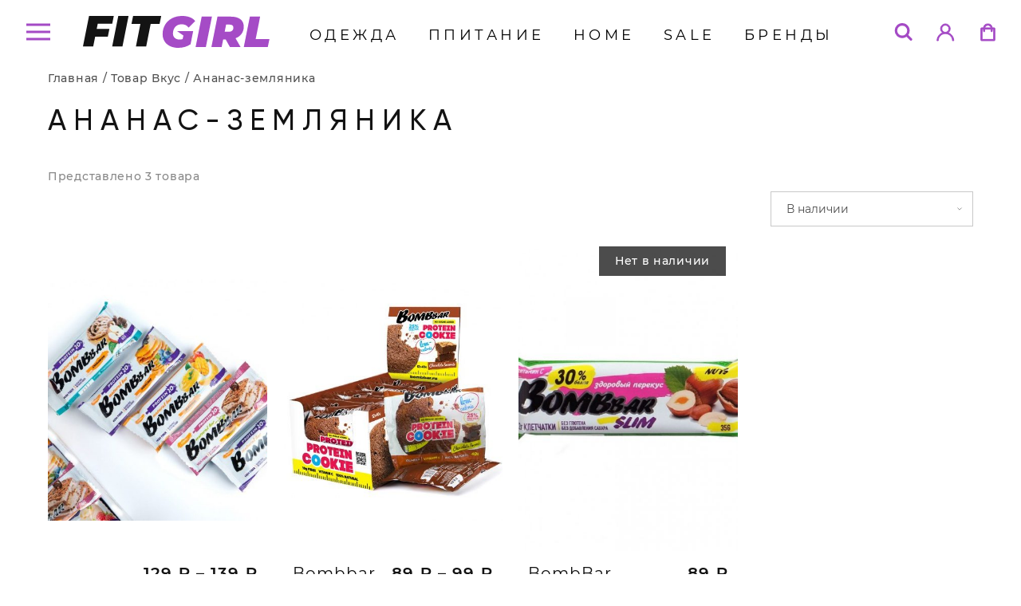

--- FILE ---
content_type: text/html; charset=UTF-8
request_url: https://fitgirl.ru/vkus/ananas-zemlyanika/
body_size: 13424
content:
<!DOCTYPE html>
<html lang="ru-RU" id="html">
  <head>
    <title>Fit Girl</title>
    <meta charset="utf-8">
    <meta http-equiv="X-UA-Compatible" content="IE=edge">
    <meta name="viewport" content="width=device-width, user-scalable=no, initial-scale=1.0, maximum-scale=1.0, minimum-scale=1.0">
    <meta name="format-detection" content="telephone=no">
    <link rel="shortcut icon" href="/images/favicons/favicon.ico" type="image/x-icon">
    <meta name="msapplication-TileColor" content="#ffffff">
    <meta name="theme-color" content="#ffffff">
    				<script>document.documentElement.className = document.documentElement.className + ' yes-js js_active js'</script>
				<meta name='robots' content='index, follow, max-image-preview:large, max-snippet:-1, max-video-preview:-1' />

	<!-- This site is optimized with the Yoast SEO plugin v18.0 - https://yoast.com/wordpress/plugins/seo/ -->
	<title>Архивы Ананас-земляника - FitGirl</title>
	<link rel="canonical" href="https://fitgirl.ru/vkus/ananas-zemlyanika/" />
	<meta property="og:locale" content="ru_RU" />
	<meta property="og:type" content="article" />
	<meta property="og:title" content="Архивы Ананас-земляника - FitGirl" />
	<meta property="og:url" content="https://fitgirl.ru/vkus/ananas-zemlyanika/" />
	<meta property="og:site_name" content="FitGirl" />
	<meta name="twitter:card" content="summary_large_image" />
	<script type="application/ld+json" class="yoast-schema-graph">{"@context":"https://schema.org","@graph":[{"@type":"WebSite","@id":"https://fitgirl.ru/#website","url":"https://fitgirl.ru/","name":"FitGirl","description":"Магазин женской одежды для фитнеса и спорта","potentialAction":[{"@type":"SearchAction","target":{"@type":"EntryPoint","urlTemplate":"https://fitgirl.ru/?s={search_term_string}"},"query-input":"required name=search_term_string"}],"inLanguage":"ru-RU"},{"@type":"CollectionPage","@id":"https://fitgirl.ru/vkus/ananas-zemlyanika/#webpage","url":"https://fitgirl.ru/vkus/ananas-zemlyanika/","name":"Архивы Ананас-земляника - FitGirl","isPartOf":{"@id":"https://fitgirl.ru/#website"},"breadcrumb":{"@id":"https://fitgirl.ru/vkus/ananas-zemlyanika/#breadcrumb"},"inLanguage":"ru-RU","potentialAction":[{"@type":"ReadAction","target":["https://fitgirl.ru/vkus/ananas-zemlyanika/"]}]},{"@type":"BreadcrumbList","@id":"https://fitgirl.ru/vkus/ananas-zemlyanika/#breadcrumb","itemListElement":[{"@type":"ListItem","position":1,"name":"Главная страница","item":"https://fitgirl.ru/"},{"@type":"ListItem","position":2,"name":"Ананас-земляника"}]}]}</script>
	<!-- / Yoast SEO plugin. -->


<link rel='dns-prefetch' href='//s.w.org' />
<link rel="alternate" type="application/rss+xml" title="FitGirl &raquo; Лента" href="https://fitgirl.ru/feed/" />
<link rel="alternate" type="application/rss+xml" title="FitGirl &raquo; Лента комментариев" href="https://fitgirl.ru/comments/feed/" />
<link rel="alternate" type="application/rss+xml" title="FitGirl &raquo; Лента элемента Ананас-земляника таксономии Вкус" href="https://fitgirl.ru/vkus/ananas-zemlyanika/feed/" />
<script>
window._wpemojiSettings = {"baseUrl":"https:\/\/s.w.org\/images\/core\/emoji\/14.0.0\/72x72\/","ext":".png","svgUrl":"https:\/\/s.w.org\/images\/core\/emoji\/14.0.0\/svg\/","svgExt":".svg","source":{"concatemoji":"https:\/\/fitgirl.ru\/wp-includes\/js\/wp-emoji-release.min.js?ver=6.0"}};
/*! This file is auto-generated */
!function(e,a,t){var n,r,o,i=a.createElement("canvas"),p=i.getContext&&i.getContext("2d");function s(e,t){var a=String.fromCharCode,e=(p.clearRect(0,0,i.width,i.height),p.fillText(a.apply(this,e),0,0),i.toDataURL());return p.clearRect(0,0,i.width,i.height),p.fillText(a.apply(this,t),0,0),e===i.toDataURL()}function c(e){var t=a.createElement("script");t.src=e,t.defer=t.type="text/javascript",a.getElementsByTagName("head")[0].appendChild(t)}for(o=Array("flag","emoji"),t.supports={everything:!0,everythingExceptFlag:!0},r=0;r<o.length;r++)t.supports[o[r]]=function(e){if(!p||!p.fillText)return!1;switch(p.textBaseline="top",p.font="600 32px Arial",e){case"flag":return s([127987,65039,8205,9895,65039],[127987,65039,8203,9895,65039])?!1:!s([55356,56826,55356,56819],[55356,56826,8203,55356,56819])&&!s([55356,57332,56128,56423,56128,56418,56128,56421,56128,56430,56128,56423,56128,56447],[55356,57332,8203,56128,56423,8203,56128,56418,8203,56128,56421,8203,56128,56430,8203,56128,56423,8203,56128,56447]);case"emoji":return!s([129777,127995,8205,129778,127999],[129777,127995,8203,129778,127999])}return!1}(o[r]),t.supports.everything=t.supports.everything&&t.supports[o[r]],"flag"!==o[r]&&(t.supports.everythingExceptFlag=t.supports.everythingExceptFlag&&t.supports[o[r]]);t.supports.everythingExceptFlag=t.supports.everythingExceptFlag&&!t.supports.flag,t.DOMReady=!1,t.readyCallback=function(){t.DOMReady=!0},t.supports.everything||(n=function(){t.readyCallback()},a.addEventListener?(a.addEventListener("DOMContentLoaded",n,!1),e.addEventListener("load",n,!1)):(e.attachEvent("onload",n),a.attachEvent("onreadystatechange",function(){"complete"===a.readyState&&t.readyCallback()})),(e=t.source||{}).concatemoji?c(e.concatemoji):e.wpemoji&&e.twemoji&&(c(e.twemoji),c(e.wpemoji)))}(window,document,window._wpemojiSettings);
</script>
<style>
img.wp-smiley,
img.emoji {
	display: inline !important;
	border: none !important;
	box-shadow: none !important;
	height: 1em !important;
	width: 1em !important;
	margin: 0 0.07em !important;
	vertical-align: -0.1em !important;
	background: none !important;
	padding: 0 !important;
}
</style>
	<link rel='stylesheet' id='font-awesome-css'  href='https://fitgirl.ru/wp-content/plugins/woocommerce-ajax-filters/berocket/assets/css/font-awesome.min.css?ver=6.0' media='all' />
<style id='font-awesome-inline-css'>
[data-font="FontAwesome"]:before {font-family: 'FontAwesome' !important;content: attr(data-icon) !important;speak: none !important;font-weight: normal !important;font-variant: normal !important;text-transform: none !important;line-height: 1 !important;font-style: normal !important;-webkit-font-smoothing: antialiased !important;-moz-osx-font-smoothing: grayscale !important;}
</style>
<link rel='stylesheet' id='berocket_aapf_widget-style-css'  href='https://fitgirl.ru/wp-content/plugins/woocommerce-ajax-filters/assets/frontend/css/fullmain.min.css?ver=1.6.1.4' media='all' />
<link rel='stylesheet' id='wp-block-library-css'  href='https://fitgirl.ru/wp-includes/css/dist/block-library/style.min.css?ver=6.0' media='all' />
<link rel='stylesheet' id='wc-blocks-vendors-style-css'  href='https://fitgirl.ru/wp-content/plugins/woocommerce/packages/woocommerce-blocks/build/wc-blocks-vendors-style.css?ver=6.5.2' media='all' />
<link rel='stylesheet' id='wc-blocks-style-css'  href='https://fitgirl.ru/wp-content/plugins/woocommerce/packages/woocommerce-blocks/build/wc-blocks-style.css?ver=6.5.2' media='all' />
<link rel='stylesheet' id='jquery-selectBox-css'  href='https://fitgirl.ru/wp-content/plugins/yith-woocommerce-wishlist/assets/css/jquery.selectBox.css?ver=1.2.0' media='all' />
<link rel='stylesheet' id='yith-wcwl-font-awesome-css'  href='https://fitgirl.ru/wp-content/plugins/yith-woocommerce-wishlist/assets/css/font-awesome.css?ver=4.7.0' media='all' />
<link rel='stylesheet' id='woocommerce_prettyPhoto_css-css'  href='//fitgirl.ru/wp-content/plugins/woocommerce/assets/css/prettyPhoto.css?ver=3.1.6' media='all' />
<link rel='stylesheet' id='yith-wcwl-main-css'  href='https://fitgirl.ru/wp-content/plugins/yith-woocommerce-wishlist/assets/css/style.css?ver=3.5.0' media='all' />
<style id='yith-wcwl-main-inline-css'>
.yith-wcwl-share li a{color: #FFFFFF;}.yith-wcwl-share li a:hover{color: #FFFFFF;}.yith-wcwl-share a.facebook{background: #39599E; background-color: #39599E;}.yith-wcwl-share a.facebook:hover{background: #595A5A; background-color: #595A5A;}.yith-wcwl-share a.twitter{background: #45AFE2; background-color: #45AFE2;}.yith-wcwl-share a.twitter:hover{background: #595A5A; background-color: #595A5A;}.yith-wcwl-share a.pinterest{background: #AB2E31; background-color: #AB2E31;}.yith-wcwl-share a.pinterest:hover{background: #595A5A; background-color: #595A5A;}.yith-wcwl-share a.email{background: #FBB102; background-color: #FBB102;}.yith-wcwl-share a.email:hover{background: #595A5A; background-color: #595A5A;}.yith-wcwl-share a.whatsapp{background: #00A901; background-color: #00A901;}.yith-wcwl-share a.whatsapp:hover{background: #595A5A; background-color: #595A5A;}
</style>
<style id='global-styles-inline-css'>
body{--wp--preset--color--black: #000000;--wp--preset--color--cyan-bluish-gray: #abb8c3;--wp--preset--color--white: #ffffff;--wp--preset--color--pale-pink: #f78da7;--wp--preset--color--vivid-red: #cf2e2e;--wp--preset--color--luminous-vivid-orange: #ff6900;--wp--preset--color--luminous-vivid-amber: #fcb900;--wp--preset--color--light-green-cyan: #7bdcb5;--wp--preset--color--vivid-green-cyan: #00d084;--wp--preset--color--pale-cyan-blue: #8ed1fc;--wp--preset--color--vivid-cyan-blue: #0693e3;--wp--preset--color--vivid-purple: #9b51e0;--wp--preset--gradient--vivid-cyan-blue-to-vivid-purple: linear-gradient(135deg,rgba(6,147,227,1) 0%,rgb(155,81,224) 100%);--wp--preset--gradient--light-green-cyan-to-vivid-green-cyan: linear-gradient(135deg,rgb(122,220,180) 0%,rgb(0,208,130) 100%);--wp--preset--gradient--luminous-vivid-amber-to-luminous-vivid-orange: linear-gradient(135deg,rgba(252,185,0,1) 0%,rgba(255,105,0,1) 100%);--wp--preset--gradient--luminous-vivid-orange-to-vivid-red: linear-gradient(135deg,rgba(255,105,0,1) 0%,rgb(207,46,46) 100%);--wp--preset--gradient--very-light-gray-to-cyan-bluish-gray: linear-gradient(135deg,rgb(238,238,238) 0%,rgb(169,184,195) 100%);--wp--preset--gradient--cool-to-warm-spectrum: linear-gradient(135deg,rgb(74,234,220) 0%,rgb(151,120,209) 20%,rgb(207,42,186) 40%,rgb(238,44,130) 60%,rgb(251,105,98) 80%,rgb(254,248,76) 100%);--wp--preset--gradient--blush-light-purple: linear-gradient(135deg,rgb(255,206,236) 0%,rgb(152,150,240) 100%);--wp--preset--gradient--blush-bordeaux: linear-gradient(135deg,rgb(254,205,165) 0%,rgb(254,45,45) 50%,rgb(107,0,62) 100%);--wp--preset--gradient--luminous-dusk: linear-gradient(135deg,rgb(255,203,112) 0%,rgb(199,81,192) 50%,rgb(65,88,208) 100%);--wp--preset--gradient--pale-ocean: linear-gradient(135deg,rgb(255,245,203) 0%,rgb(182,227,212) 50%,rgb(51,167,181) 100%);--wp--preset--gradient--electric-grass: linear-gradient(135deg,rgb(202,248,128) 0%,rgb(113,206,126) 100%);--wp--preset--gradient--midnight: linear-gradient(135deg,rgb(2,3,129) 0%,rgb(40,116,252) 100%);--wp--preset--duotone--dark-grayscale: url('#wp-duotone-dark-grayscale');--wp--preset--duotone--grayscale: url('#wp-duotone-grayscale');--wp--preset--duotone--purple-yellow: url('#wp-duotone-purple-yellow');--wp--preset--duotone--blue-red: url('#wp-duotone-blue-red');--wp--preset--duotone--midnight: url('#wp-duotone-midnight');--wp--preset--duotone--magenta-yellow: url('#wp-duotone-magenta-yellow');--wp--preset--duotone--purple-green: url('#wp-duotone-purple-green');--wp--preset--duotone--blue-orange: url('#wp-duotone-blue-orange');--wp--preset--font-size--small: 13px;--wp--preset--font-size--medium: 20px;--wp--preset--font-size--large: 36px;--wp--preset--font-size--x-large: 42px;}.has-black-color{color: var(--wp--preset--color--black) !important;}.has-cyan-bluish-gray-color{color: var(--wp--preset--color--cyan-bluish-gray) !important;}.has-white-color{color: var(--wp--preset--color--white) !important;}.has-pale-pink-color{color: var(--wp--preset--color--pale-pink) !important;}.has-vivid-red-color{color: var(--wp--preset--color--vivid-red) !important;}.has-luminous-vivid-orange-color{color: var(--wp--preset--color--luminous-vivid-orange) !important;}.has-luminous-vivid-amber-color{color: var(--wp--preset--color--luminous-vivid-amber) !important;}.has-light-green-cyan-color{color: var(--wp--preset--color--light-green-cyan) !important;}.has-vivid-green-cyan-color{color: var(--wp--preset--color--vivid-green-cyan) !important;}.has-pale-cyan-blue-color{color: var(--wp--preset--color--pale-cyan-blue) !important;}.has-vivid-cyan-blue-color{color: var(--wp--preset--color--vivid-cyan-blue) !important;}.has-vivid-purple-color{color: var(--wp--preset--color--vivid-purple) !important;}.has-black-background-color{background-color: var(--wp--preset--color--black) !important;}.has-cyan-bluish-gray-background-color{background-color: var(--wp--preset--color--cyan-bluish-gray) !important;}.has-white-background-color{background-color: var(--wp--preset--color--white) !important;}.has-pale-pink-background-color{background-color: var(--wp--preset--color--pale-pink) !important;}.has-vivid-red-background-color{background-color: var(--wp--preset--color--vivid-red) !important;}.has-luminous-vivid-orange-background-color{background-color: var(--wp--preset--color--luminous-vivid-orange) !important;}.has-luminous-vivid-amber-background-color{background-color: var(--wp--preset--color--luminous-vivid-amber) !important;}.has-light-green-cyan-background-color{background-color: var(--wp--preset--color--light-green-cyan) !important;}.has-vivid-green-cyan-background-color{background-color: var(--wp--preset--color--vivid-green-cyan) !important;}.has-pale-cyan-blue-background-color{background-color: var(--wp--preset--color--pale-cyan-blue) !important;}.has-vivid-cyan-blue-background-color{background-color: var(--wp--preset--color--vivid-cyan-blue) !important;}.has-vivid-purple-background-color{background-color: var(--wp--preset--color--vivid-purple) !important;}.has-black-border-color{border-color: var(--wp--preset--color--black) !important;}.has-cyan-bluish-gray-border-color{border-color: var(--wp--preset--color--cyan-bluish-gray) !important;}.has-white-border-color{border-color: var(--wp--preset--color--white) !important;}.has-pale-pink-border-color{border-color: var(--wp--preset--color--pale-pink) !important;}.has-vivid-red-border-color{border-color: var(--wp--preset--color--vivid-red) !important;}.has-luminous-vivid-orange-border-color{border-color: var(--wp--preset--color--luminous-vivid-orange) !important;}.has-luminous-vivid-amber-border-color{border-color: var(--wp--preset--color--luminous-vivid-amber) !important;}.has-light-green-cyan-border-color{border-color: var(--wp--preset--color--light-green-cyan) !important;}.has-vivid-green-cyan-border-color{border-color: var(--wp--preset--color--vivid-green-cyan) !important;}.has-pale-cyan-blue-border-color{border-color: var(--wp--preset--color--pale-cyan-blue) !important;}.has-vivid-cyan-blue-border-color{border-color: var(--wp--preset--color--vivid-cyan-blue) !important;}.has-vivid-purple-border-color{border-color: var(--wp--preset--color--vivid-purple) !important;}.has-vivid-cyan-blue-to-vivid-purple-gradient-background{background: var(--wp--preset--gradient--vivid-cyan-blue-to-vivid-purple) !important;}.has-light-green-cyan-to-vivid-green-cyan-gradient-background{background: var(--wp--preset--gradient--light-green-cyan-to-vivid-green-cyan) !important;}.has-luminous-vivid-amber-to-luminous-vivid-orange-gradient-background{background: var(--wp--preset--gradient--luminous-vivid-amber-to-luminous-vivid-orange) !important;}.has-luminous-vivid-orange-to-vivid-red-gradient-background{background: var(--wp--preset--gradient--luminous-vivid-orange-to-vivid-red) !important;}.has-very-light-gray-to-cyan-bluish-gray-gradient-background{background: var(--wp--preset--gradient--very-light-gray-to-cyan-bluish-gray) !important;}.has-cool-to-warm-spectrum-gradient-background{background: var(--wp--preset--gradient--cool-to-warm-spectrum) !important;}.has-blush-light-purple-gradient-background{background: var(--wp--preset--gradient--blush-light-purple) !important;}.has-blush-bordeaux-gradient-background{background: var(--wp--preset--gradient--blush-bordeaux) !important;}.has-luminous-dusk-gradient-background{background: var(--wp--preset--gradient--luminous-dusk) !important;}.has-pale-ocean-gradient-background{background: var(--wp--preset--gradient--pale-ocean) !important;}.has-electric-grass-gradient-background{background: var(--wp--preset--gradient--electric-grass) !important;}.has-midnight-gradient-background{background: var(--wp--preset--gradient--midnight) !important;}.has-small-font-size{font-size: var(--wp--preset--font-size--small) !important;}.has-medium-font-size{font-size: var(--wp--preset--font-size--medium) !important;}.has-large-font-size{font-size: var(--wp--preset--font-size--large) !important;}.has-x-large-font-size{font-size: var(--wp--preset--font-size--x-large) !important;}
</style>
<link rel='stylesheet' id='premmerce_search_css-css'  href='https://fitgirl.ru/wp-content/plugins/premmerce-search/assets/frontend/css/autocomplete.css?ver=6.0' media='all' />
<style id='woocommerce-inline-inline-css'>
.woocommerce form .form-row .required { visibility: visible; }
</style>
<link rel='stylesheet' id='fitgirl-style-css'  href='https://fitgirl.ru/wp-content/themes/fit/style.css?ver=1.0.0' media='all' />
<link rel='stylesheet' id='remodal-style-css'  href='https://fitgirl.ru/wp-content/themes/fit/assets/css/remodal.css?ver=6.0' media='all' />
<link rel='stylesheet' id='remodal-default-theme-style-css'  href='https://fitgirl.ru/wp-content/themes/fit/assets/css/remodal-default-theme.css?ver=6.0' media='all' />
<link rel='stylesheet' id='aos-style-css'  href='https://fitgirl.ru/wp-content/themes/fit/assets/css/aos.css?ver=6.0' media='all' />
<link rel='stylesheet' id='slick-css-css'  href='https://fitgirl.ru/wp-content/themes/fit/assets/css/slick.css?ver=6.0' media='all' />
<link rel='stylesheet' id='slick-theme-css'  href='https://fitgirl.ru/wp-content/themes/fit/assets/css/slick-theme.css?ver=6.0' media='all' />
<link rel='stylesheet' id='fitgirl-main-css-css'  href='https://fitgirl.ru/wp-content/themes/fit/assets/css/main.min.css?ver=6.0' media='all' />
<link rel='stylesheet' id='fitgirl-catalog-style-css'  href='https://fitgirl.ru/wp-content/themes/fit/assets/css/catalog.css?ver=6.0' media='all' />
<link rel='stylesheet' id='fitgirl-new-style-css'  href='https://fitgirl.ru/wp-content/themes/fit/assets/css/new.css?ver=6.0' media='all' />
<link rel='stylesheet' id='fitgirl-media-style-css'  href='https://fitgirl.ru/wp-content/themes/fit/assets/css/media.css?ver=6.0' media='all' />
<link rel='stylesheet' id='fitgirl-woocommerce-style-css'  href='https://fitgirl.ru/wp-content/themes/fit/woocommerce.css?ver=1.0.0' media='all' />
<style id='fitgirl-woocommerce-style-inline-css'>
@font-face {
			font-family: "star";
			src: url("https://fitgirl.ru/wp-content/plugins/woocommerce/assets/fonts/star.eot");
			src: url("https://fitgirl.ru/wp-content/plugins/woocommerce/assets/fonts/star.eot?#iefix") format("embedded-opentype"),
				url("https://fitgirl.ru/wp-content/plugins/woocommerce/assets/fonts/star.woff") format("woff"),
				url("https://fitgirl.ru/wp-content/plugins/woocommerce/assets/fonts/star.ttf") format("truetype"),
				url("https://fitgirl.ru/wp-content/plugins/woocommerce/assets/fonts/star.svg#star") format("svg");
			font-weight: normal;
			font-style: normal;
		}
</style>
<link rel='stylesheet' id='newsletter-css'  href='https://fitgirl.ru/wp-content/plugins/newsletter/style.css?ver=8.0.3' media='all' />
<script src='https://fitgirl.ru/wp-includes/js/jquery/jquery.min.js?ver=3.6.0' id='jquery-core-js'></script>
<script src='https://fitgirl.ru/wp-includes/js/jquery/jquery-migrate.min.js?ver=3.3.2' id='jquery-migrate-js'></script>
<script src='https://fitgirl.ru/wp-includes/js/jquery/ui/core.min.js?ver=1.13.1' id='jquery-ui-core-js'></script>
<script src='https://fitgirl.ru/wp-includes/js/jquery/ui/menu.min.js?ver=1.13.1' id='jquery-ui-menu-js'></script>
<script src='https://fitgirl.ru/wp-includes/js/dist/vendor/regenerator-runtime.min.js?ver=0.13.9' id='regenerator-runtime-js'></script>
<script src='https://fitgirl.ru/wp-includes/js/dist/vendor/wp-polyfill.min.js?ver=3.15.0' id='wp-polyfill-js'></script>
<script src='https://fitgirl.ru/wp-includes/js/dist/dom-ready.min.js?ver=d996b53411d1533a84951212ab6ac4ff' id='wp-dom-ready-js'></script>
<script src='https://fitgirl.ru/wp-includes/js/dist/hooks.min.js?ver=c6d64f2cb8f5c6bb49caca37f8828ce3' id='wp-hooks-js'></script>
<script src='https://fitgirl.ru/wp-includes/js/dist/i18n.min.js?ver=ebee46757c6a411e38fd079a7ac71d94' id='wp-i18n-js'></script>
<script id='wp-i18n-js-after'>
wp.i18n.setLocaleData( { 'text direction\u0004ltr': [ 'ltr' ] } );
</script>
<script id='wp-a11y-js-translations'>
( function( domain, translations ) {
	var localeData = translations.locale_data[ domain ] || translations.locale_data.messages;
	localeData[""].domain = domain;
	wp.i18n.setLocaleData( localeData, domain );
} )( "default", {"translation-revision-date":"2022-07-04 13:07:36+0000","generator":"GlotPress\/4.0.0-alpha.1","domain":"messages","locale_data":{"messages":{"":{"domain":"messages","plural-forms":"nplurals=3; plural=(n % 10 == 1 && n % 100 != 11) ? 0 : ((n % 10 >= 2 && n % 10 <= 4 && (n % 100 < 12 || n % 100 > 14)) ? 1 : 2);","lang":"ru"},"Notifications":["\u0423\u0432\u0435\u0434\u043e\u043c\u043b\u0435\u043d\u0438\u044f"]}},"comment":{"reference":"wp-includes\/js\/dist\/a11y.js"}} );
</script>
<script src='https://fitgirl.ru/wp-includes/js/dist/a11y.min.js?ver=a38319d7ba46c6e60f7f9d4c371222c5' id='wp-a11y-js'></script>
<script id='jquery-ui-autocomplete-js-extra'>
var uiAutocompleteL10n = {"noResults":"\u0420\u0435\u0437\u0443\u043b\u044c\u0442\u0430\u0442\u043e\u0432 \u043d\u0435 \u043d\u0430\u0439\u0434\u0435\u043d\u043e.","oneResult":"\u041d\u0430\u0439\u0434\u0435\u043d 1 \u0440\u0435\u0437\u0443\u043b\u044c\u0442\u0430\u0442. \u0414\u043b\u044f \u043f\u0435\u0440\u0435\u043c\u0435\u0449\u0435\u043d\u0438\u044f \u0438\u0441\u043f\u043e\u043b\u044c\u0437\u0443\u0439\u0442\u0435 \u043a\u043b\u0430\u0432\u0438\u0448\u0438 \u0432\u0432\u0435\u0440\u0445\/\u0432\u043d\u0438\u0437.","manyResults":"\u041d\u0430\u0439\u0434\u0435\u043d\u043e \u0440\u0435\u0437\u0443\u043b\u044c\u0442\u0430\u0442\u043e\u0432: %d. \u0414\u043b\u044f \u043f\u0435\u0440\u0435\u043c\u0435\u0449\u0435\u043d\u0438\u044f \u0438\u0441\u043f\u043e\u043b\u044c\u0437\u0443\u0439\u0442\u0435 \u043a\u043b\u0430\u0432\u0438\u0448\u0438 \u0432\u0432\u0435\u0440\u0445\/\u0432\u043d\u0438\u0437.","itemSelected":"\u041e\u0431\u044a\u0435\u043a\u0442 \u0432\u044b\u0431\u0440\u0430\u043d."};
</script>
<script src='https://fitgirl.ru/wp-includes/js/jquery/ui/autocomplete.min.js?ver=1.13.1' id='jquery-ui-autocomplete-js'></script>
<script id='premmerce_search-js-extra'>
var premmerceSearch = {"url":"https:\/\/fitgirl.ru\/wp-json\/premmerce-search\/v1\/search","minLength":"3","searchField":"","forceProductSearch":"","showAllMessage":"\u0412\u0441\u0435 \u0440\u0435\u0437\u0443\u043b\u044c\u0442\u0430\u0442\u044b \u043f\u043e\u0438\u0441\u043a\u0430","nonce":"3cf659cdd0"};
</script>
<script src='https://fitgirl.ru/wp-content/plugins/premmerce-search/assets/frontend/js/autocomplete.js?ver=6.0' id='premmerce_search-js'></script>
<script src='https://fitgirl.ru/wp-content/themes/fit/assets/js/remodal.min.js?ver=6.0' id='remodal-js-js'></script>
<script src='https://fitgirl.ru/wp-content/themes/fit/assets/js/aos.js?ver=6.0' id='aos-js-js'></script>
<script src='https://fitgirl.ru/wp-content/themes/fit/assets/js/jquery.mousewheel-3.0.6.min.js?ver=6.0' id='jquery-mousewheel-min-js'></script>
<script src='https://fitgirl.ru/wp-content/themes/fit/assets/js/jquery.nicescroll.min.js?ver=6.0' id='jquery-nicescroll-js'></script>
<script src='https://fitgirl.ru/wp-content/themes/fit/assets/js/slick.min.js?ver=6.0' id='slick-js-js'></script>
<script id='fitgirl-js-js-extra'>
var ajaxconf = {"url":"https:\/\/fitgirl.ru\/wp-admin\/admin-ajax.php","nonce":"7d2b3a71aa"};
</script>
<script src='https://fitgirl.ru/wp-content/themes/fit/assets/js/script.js?ver=6.0' id='fitgirl-js-js'></script>
<link rel="https://api.w.org/" href="https://fitgirl.ru/wp-json/" /><link rel="EditURI" type="application/rsd+xml" title="RSD" href="https://fitgirl.ru/xmlrpc.php?rsd" />
<link rel="wlwmanifest" type="application/wlwmanifest+xml" href="https://fitgirl.ru/wp-includes/wlwmanifest.xml" /> 
<meta name="generator" content="WordPress 6.0" />
<meta name="generator" content="WooCommerce 6.1.2" />
<style></style>	<noscript><style>.woocommerce-product-gallery{ opacity: 1 !important; }</style></noscript>
	<link rel="icon" href="https://fitgirl.ru/wp-content/uploads/2021/12/cropped-favicon-32x32.png" sizes="32x32" />
<link rel="icon" href="https://fitgirl.ru/wp-content/uploads/2021/12/cropped-favicon-192x192.png" sizes="192x192" />
<link rel="apple-touch-icon" href="https://fitgirl.ru/wp-content/uploads/2021/12/cropped-favicon-180x180.png" />
<meta name="msapplication-TileImage" content="https://fitgirl.ru/wp-content/uploads/2021/12/cropped-favicon-270x270.png" />
  </head>
  <body class="archive tax-pa_vkus term-ananas-zemlyanika term-488 theme-fit woocommerce woocommerce-page woocommerce-no-js hfeed woocommerce-active">
  <svg xmlns="http://www.w3.org/2000/svg" viewBox="0 0 0 0" width="0" height="0" focusable="false" role="none" style="visibility: hidden; position: absolute; left: -9999px; overflow: hidden;" ><defs><filter id="wp-duotone-dark-grayscale"><feColorMatrix color-interpolation-filters="sRGB" type="matrix" values=" .299 .587 .114 0 0 .299 .587 .114 0 0 .299 .587 .114 0 0 .299 .587 .114 0 0 " /><feComponentTransfer color-interpolation-filters="sRGB" ><feFuncR type="table" tableValues="0 0.49803921568627" /><feFuncG type="table" tableValues="0 0.49803921568627" /><feFuncB type="table" tableValues="0 0.49803921568627" /><feFuncA type="table" tableValues="1 1" /></feComponentTransfer><feComposite in2="SourceGraphic" operator="in" /></filter></defs></svg><svg xmlns="http://www.w3.org/2000/svg" viewBox="0 0 0 0" width="0" height="0" focusable="false" role="none" style="visibility: hidden; position: absolute; left: -9999px; overflow: hidden;" ><defs><filter id="wp-duotone-grayscale"><feColorMatrix color-interpolation-filters="sRGB" type="matrix" values=" .299 .587 .114 0 0 .299 .587 .114 0 0 .299 .587 .114 0 0 .299 .587 .114 0 0 " /><feComponentTransfer color-interpolation-filters="sRGB" ><feFuncR type="table" tableValues="0 1" /><feFuncG type="table" tableValues="0 1" /><feFuncB type="table" tableValues="0 1" /><feFuncA type="table" tableValues="1 1" /></feComponentTransfer><feComposite in2="SourceGraphic" operator="in" /></filter></defs></svg><svg xmlns="http://www.w3.org/2000/svg" viewBox="0 0 0 0" width="0" height="0" focusable="false" role="none" style="visibility: hidden; position: absolute; left: -9999px; overflow: hidden;" ><defs><filter id="wp-duotone-purple-yellow"><feColorMatrix color-interpolation-filters="sRGB" type="matrix" values=" .299 .587 .114 0 0 .299 .587 .114 0 0 .299 .587 .114 0 0 .299 .587 .114 0 0 " /><feComponentTransfer color-interpolation-filters="sRGB" ><feFuncR type="table" tableValues="0.54901960784314 0.98823529411765" /><feFuncG type="table" tableValues="0 1" /><feFuncB type="table" tableValues="0.71764705882353 0.25490196078431" /><feFuncA type="table" tableValues="1 1" /></feComponentTransfer><feComposite in2="SourceGraphic" operator="in" /></filter></defs></svg><svg xmlns="http://www.w3.org/2000/svg" viewBox="0 0 0 0" width="0" height="0" focusable="false" role="none" style="visibility: hidden; position: absolute; left: -9999px; overflow: hidden;" ><defs><filter id="wp-duotone-blue-red"><feColorMatrix color-interpolation-filters="sRGB" type="matrix" values=" .299 .587 .114 0 0 .299 .587 .114 0 0 .299 .587 .114 0 0 .299 .587 .114 0 0 " /><feComponentTransfer color-interpolation-filters="sRGB" ><feFuncR type="table" tableValues="0 1" /><feFuncG type="table" tableValues="0 0.27843137254902" /><feFuncB type="table" tableValues="0.5921568627451 0.27843137254902" /><feFuncA type="table" tableValues="1 1" /></feComponentTransfer><feComposite in2="SourceGraphic" operator="in" /></filter></defs></svg><svg xmlns="http://www.w3.org/2000/svg" viewBox="0 0 0 0" width="0" height="0" focusable="false" role="none" style="visibility: hidden; position: absolute; left: -9999px; overflow: hidden;" ><defs><filter id="wp-duotone-midnight"><feColorMatrix color-interpolation-filters="sRGB" type="matrix" values=" .299 .587 .114 0 0 .299 .587 .114 0 0 .299 .587 .114 0 0 .299 .587 .114 0 0 " /><feComponentTransfer color-interpolation-filters="sRGB" ><feFuncR type="table" tableValues="0 0" /><feFuncG type="table" tableValues="0 0.64705882352941" /><feFuncB type="table" tableValues="0 1" /><feFuncA type="table" tableValues="1 1" /></feComponentTransfer><feComposite in2="SourceGraphic" operator="in" /></filter></defs></svg><svg xmlns="http://www.w3.org/2000/svg" viewBox="0 0 0 0" width="0" height="0" focusable="false" role="none" style="visibility: hidden; position: absolute; left: -9999px; overflow: hidden;" ><defs><filter id="wp-duotone-magenta-yellow"><feColorMatrix color-interpolation-filters="sRGB" type="matrix" values=" .299 .587 .114 0 0 .299 .587 .114 0 0 .299 .587 .114 0 0 .299 .587 .114 0 0 " /><feComponentTransfer color-interpolation-filters="sRGB" ><feFuncR type="table" tableValues="0.78039215686275 1" /><feFuncG type="table" tableValues="0 0.94901960784314" /><feFuncB type="table" tableValues="0.35294117647059 0.47058823529412" /><feFuncA type="table" tableValues="1 1" /></feComponentTransfer><feComposite in2="SourceGraphic" operator="in" /></filter></defs></svg><svg xmlns="http://www.w3.org/2000/svg" viewBox="0 0 0 0" width="0" height="0" focusable="false" role="none" style="visibility: hidden; position: absolute; left: -9999px; overflow: hidden;" ><defs><filter id="wp-duotone-purple-green"><feColorMatrix color-interpolation-filters="sRGB" type="matrix" values=" .299 .587 .114 0 0 .299 .587 .114 0 0 .299 .587 .114 0 0 .299 .587 .114 0 0 " /><feComponentTransfer color-interpolation-filters="sRGB" ><feFuncR type="table" tableValues="0.65098039215686 0.40392156862745" /><feFuncG type="table" tableValues="0 1" /><feFuncB type="table" tableValues="0.44705882352941 0.4" /><feFuncA type="table" tableValues="1 1" /></feComponentTransfer><feComposite in2="SourceGraphic" operator="in" /></filter></defs></svg><svg xmlns="http://www.w3.org/2000/svg" viewBox="0 0 0 0" width="0" height="0" focusable="false" role="none" style="visibility: hidden; position: absolute; left: -9999px; overflow: hidden;" ><defs><filter id="wp-duotone-blue-orange"><feColorMatrix color-interpolation-filters="sRGB" type="matrix" values=" .299 .587 .114 0 0 .299 .587 .114 0 0 .299 .587 .114 0 0 .299 .587 .114 0 0 " /><feComponentTransfer color-interpolation-filters="sRGB" ><feFuncR type="table" tableValues="0.098039215686275 1" /><feFuncG type="table" tableValues="0 0.66274509803922" /><feFuncB type="table" tableValues="0.84705882352941 0.41960784313725" /><feFuncA type="table" tableValues="1 1" /></feComponentTransfer><feComposite in2="SourceGraphic" operator="in" /></filter></defs></svg>    <div class="wrapper">

      <div class="menu-panel">
    <div class="menu-panel__dropdown open">
        <div class="menu-panel__title">Каталог</div>
        <div class="menu-panel__list">
            <div class="menu-item"><img class="menu-item__icon" src="/images/icons/star.svg"><a class="menu-item__link" href="/wishlist">Избранное</a></div>
                                                                                        <div class="menu-item"><a class="menu-item__link" href="https://fitgirl.ru/shop-category/odezhda/">Одежда</a></div>
                                            <div class="menu-item"><a class="menu-item__link" href="https://fitgirl.ru/shop-category/nutrition/">ППитание</a></div>
                                            <div class="menu-item"><a class="menu-item__link" href="https://fitgirl.ru/shop-category/aksessuary/">Home</a></div>
                                                    <div class="menu-item"><a class="menu-item__link" href="/sale">Sale</a></div>
                <div class="menu-item"><a class="menu-item__link" href="/brands">Бренды</a></div>
                    </div>
    </div>
</div>
            
      <!-- шапка -->
      <header class="header-section">
        <div class="header">
          <div class="container">
            <div class="header__content">
              <div class="header__brand">
                <div class="menu-toggler"></div><a class="logo" href="/"></a>
              </div>
              <div class="header__menu header-menu">
                  <div class="header-menu__container">

                                                                  <div class="header-menu__li header-menu__parent">
                          <a class="header-menu__link header-menu__dropdown"  href="https://fitgirl.ru/shop-category/odezhda/">Одежда</a>
                          <div class="header-menu__submenu-wrapper">
                              <div class='header-menu__child'></div><div class='header-menu__child'><div class='header-menu__li'><a class='header-menu__link' href='https://fitgirl.ru/shop-category/odezhda/kombinezony/'>Комбинезоны</a></div><div class='header-menu__li'><a class='header-menu__link' href='https://fitgirl.ru/shop-category/odezhda/plate/'>Платье</a></div><div class='header-menu__li'><a class='header-menu__link' href='https://fitgirl.ru/shop-category/odezhda/%d1%85%d0%b0%d0%bb%d0%b0%d1%82%d1%8b-%d0%bf%d0%b8%d0%b6%d0%b0%d0%bc%d1%8b/'>Халаты, Пижамы</a></div><div class='header-menu__li'><a class='header-menu__link' href='https://fitgirl.ru/shop-category/odezhda/komplekty/'>Комплекты</a></div><div class='header-menu__li'><a class='header-menu__link' href='https://fitgirl.ru/shop-category/odezhda/losiny-legginsy-kapri/'>Лосины, Леггинсы, Капри</a></div><div class='header-menu__li'><a class='header-menu__link' href='https://fitgirl.ru/shop-category/odezhda/losiny-legginsy-kapri/push-up/'>Push-UP</a></div></div><div class='header-menu__child'><div class='header-menu__li'><a class='header-menu__link' href='https://fitgirl.ru/shop-category/odezhda/bodi/'>Боди и Купальники</a></div><div class='header-menu__li'><a class='header-menu__link' href='https://fitgirl.ru/shop-category/odezhda/topy/'>Топы</a></div><div class='header-menu__li'><a class='header-menu__link' href='https://fitgirl.ru/shop-category/odezhda/topy/futbolki-majki/'>Футболки, Майки, Блузы</a></div><div class='header-menu__li'><a class='header-menu__link' href='https://fitgirl.ru/shop-category/odezhda/shorty/'>Шорты, Юбки</a></div></div><div class='header-menu__child'><div class='header-menu__li'><a class='header-menu__link' href='https://fitgirl.ru/shop-category/odezhda/shtany/'>Штаны</a></div><div class='header-menu__li'><a class='header-menu__link' href='https://fitgirl.ru/shop-category/odezhda/shapki/'>Шапки и Носки</a></div><div class='header-menu__li'><a class='header-menu__link' href='https://fitgirl.ru/shop-category/odezhda/bolero/'>Рашгарды, Болеро, Комбинезоны</a></div><div class='header-menu__li'><a class='header-menu__link' href='https://fitgirl.ru/shop-category/odezhda/kofty/'>Кофты, Свитшоты</a></div></div>                              <!-- <div class="header-menu__submenu-right_panel"> -->
                                                              <!-- </div> -->
                          </div>
                      </div>
                                              <div class="header-menu__li header-menu__parent">
                          <a class="header-menu__link header-menu__dropdown"  href="https://fitgirl.ru/shop-category/nutrition/">ППитание</a>
                          <div class="header-menu__submenu-wrapper">
                                                            <!-- <div class="header-menu__submenu-right_panel"> -->
                                                              <!-- </div> -->
                          </div>
                      </div>
                                              <div class="header-menu__li header-menu__parent">
                          <a class="header-menu__link header-menu__dropdown"  href="https://fitgirl.ru/shop-category/aksessuary/">Home</a>
                          <div class="header-menu__submenu-wrapper">
                              <div class='header-menu__child'></div><div class='header-menu__child'><div class='header-menu__li'><a class='header-menu__link' href='https://fitgirl.ru/shop-category/aksessuary/gimnastika/'>Гимнастика</a></div><div class='header-menu__li'><a class='header-menu__link' href='https://fitgirl.ru/shop-category/aksessuary/joga-i-pilates/'>Йога и пилатес</a></div><div class='header-menu__li'><a class='header-menu__link' href='https://fitgirl.ru/shop-category/aksessuary/ekipirovka-dlya-zala/'>Экипировка для зала</a></div><div class='header-menu__li'><a class='header-menu__link' href='https://fitgirl.ru/shop-category/aksessuary/sportivnye-sumki/'>Спортивные сумки</a></div></div><div class='header-menu__child'><div class='header-menu__li'><a class='header-menu__link' href='https://fitgirl.ru/shop-category/aksessuary/%d0%be%d0%b1%d1%83%d0%b2%d1%8c/'>Обувь</a></div><div class='header-menu__li'><a class='header-menu__link' href='https://fitgirl.ru/shop-category/aksessuary/%d0%bf%d0%b5%d1%80%d1%87%d0%b0%d1%82%d0%ba%d0%b8-%d0%b8-%d0%bb%d1%8f%d0%bc%d0%ba%d0%b8-2/'>Перчатки и Лямки (2)</a></div><div class='header-menu__li'><a class='header-menu__link' href='https://fitgirl.ru/shop-category/aksessuary/perchatki-i-lyamki/'>Перчатки и лямки</a></div><div class='header-menu__li'><a class='header-menu__link' href='https://fitgirl.ru/shop-category/aksessuary/%d0%b1%d1%83%d1%82%d1%8b%d0%bb%d0%ba%d0%b8-%d0%b8-%d1%88%d0%b5%d0%b9%d0%ba%d0%b5%d1%80%d1%8b-2/'>Бутылки и Шейкеры (2)</a></div><div class='header-menu__li'><a class='header-menu__link' href='https://fitgirl.ru/shop-category/aksessuary/%d0%ba%d0%be%d0%b2%d1%80%d0%b8%d0%ba%d0%b8-%d0%b8-%d0%bc%d0%b0%d1%82%d1%8b-2/'>Коврики и Маты (2)</a></div><div class='header-menu__li'><a class='header-menu__link' href='https://fitgirl.ru/shop-category/aksessuary/%d1%81%d0%bf%d0%be%d1%80%d1%82%d0%b8%d0%b2%d0%bd%d1%8b%d0%b5-%d1%81%d1%83%d0%bc%d0%ba%d0%b8-2/'>Спортивные сумки (2)</a></div><div class='header-menu__li'><a class='header-menu__link' href='https://fitgirl.ru/shop-category/aksessuary/butylki-i-shejkery/'>Бутылки и шейкеры</a></div><div class='header-menu__li'><a class='header-menu__link' href='https://fitgirl.ru/shop-category/aksessuary/fitnes-rezinki-i-lenty/'>Фитнес резинки и Ленты</a></div><div class='header-menu__li'><a class='header-menu__link' href='https://fitgirl.ru/shop-category/aksessuary/%d0%ba%d0%be%d0%bd%d1%82%d0%b5%d0%b9%d0%bd%d0%b5%d1%80%d1%8b-%d0%b8-%d1%82%d0%b0%d0%b1%d0%bb%d0%b5%d1%82%d0%bd%d0%b8%d1%86%d1%8b-2/'>Контейнеры и Таблетницы (2)</a></div><div class='header-menu__li'><a class='header-menu__link' href='https://fitgirl.ru/shop-category/aksessuary/nabory-dlya-trenirovok-doma/'>Наборы для тренировок дома</a></div><div class='header-menu__li'><a class='header-menu__link' href='https://fitgirl.ru/shop-category/aksessuary/%d0%bc%d0%b0%d0%b3%d0%bd%d0%b5%d0%b7%d0%b8%d1%8f-2/'>Магнезия (2)</a></div><div class='header-menu__li'><a class='header-menu__link' href='https://fitgirl.ru/shop-category/aksessuary/%d0%b1%d0%b8%d0%bd%d1%82%d1%8b-%d0%b8-%d0%ba%d0%b8%d0%bd%d0%b5%d0%b7%d0%b8%d0%be-%d1%82%d0%b5%d0%b9%d0%bf%d1%8b/'>Бинты и Кинезио тейпы</a></div><div class='header-menu__li'><a class='header-menu__link' href='https://fitgirl.ru/shop-category/aksessuary/%d0%b3%d0%b8%d0%bc%d0%bd%d0%b0%d1%81%d1%82%d0%b8%d0%ba%d0%b0-2/'>Гимнастика (2)</a></div><div class='header-menu__li'><a class='header-menu__link' href='https://fitgirl.ru/shop-category/aksessuary/%d1%8d%d0%ba%d0%b8%d0%bf%d0%b8%d1%80%d0%be%d0%b2%d0%ba%d0%b0/'>Экипировка</a></div></div><div class='header-menu__child'><div class='header-menu__li'><a class='header-menu__link' href='https://fitgirl.ru/shop-category/aksessuary/kovriki-i-maty/'>Коврики и маты</a></div><div class='header-menu__li'><a class='header-menu__link' href='https://fitgirl.ru/shop-category/aksessuary/kontejnery-i-tabletniczy/'>Контейнеры и таблетницы</a></div><div class='header-menu__li'><a class='header-menu__link' href='https://fitgirl.ru/shop-category/aksessuary/magneziya/'>Магнезия</a></div></div>                              <!-- <div class="header-menu__submenu-right_panel"> -->
                                                              <!-- </div> -->
                          </div>
                      </div>
                                          
                    <div class="header-menu__li header-menu__parent">
                        <a class="header-menu__link" href="/sale">Sale</a>
                    </div>
                    <div class="header-menu__li header-menu__parent">
                        <a class="header-menu__parent header-menu__link" href="/brands">бренды</a>
                    </div>
                  </div>
              </div>
              <div class="header__control control">
                <div class="control__button search-btn"></div>
                <a href="https://fitgirl.ru/my-account/" class="control__button auth-btn"></a>
                <div class="control__button cart-btn">
                  <div class="cart-items">
                                                          </div>
                  

	<div class="cart-modal">
		<div class="cart-modal__content">
				    <div class="cart-modal__close"></div>
	    <div class="cart-modal__box">
	      <div class="cart-modal__title">Корзина</div>
	    </div>
	    <div class="cart-modal__result">
	      Корзина пуста.
	    </div>
	  </div>
  </div>


                </div>
                <!-- <div class="control__button place-btn"></div> -->
              </div>
            </div>
          </div>
        </div>
        <div class="header-mobile">
          <a href="/" class="header-mobile__to-home"></a>
          <div class="container">
            <div class="header-mobile__content">
              <div class="header-mobile__menu-btn"></div>
              <div class="header-mobile__controls header-mobile-controls">
                <div class="header-mobile-control header-mobile__search-btn">
                  <form class="mobile-search" method="post">
                    <input class="mobile-search-value" name="s">
                    <input class="mobile-search-submit" type="submit" value="">
                  </form>
                </div>
                <a class="header-mobile-control header-mobile__cart" href="/cart"></a>
              </div>
            </div>
          </div>
        </div>
        <div class="header-mobile-menu">
          <nav>
            <ul>

                                                <li>
                    <a href="https://fitgirl.ru/shop-category/odezhda/">
                      Одежда                      <span class="header-mobile-menu-dropdown-button"></span>
                    </a>
                    <div class="header-mobile-menu-wrapper">
                        <ul class='header-mobile-menu__child'><li><a class='header-mobile-menu__link' href='https://fitgirl.ru/shop-category/odezhda/kombinezony/'>Комбинезоны</a></li><li><a class='header-mobile-menu__link' href='https://fitgirl.ru/shop-category/odezhda/bodi/'>Боди и Купальники</a></li><li><a class='header-mobile-menu__link' href='https://fitgirl.ru/shop-category/odezhda/shtany/'>Штаны</a></li><li><a class='header-mobile-menu__link' href='https://fitgirl.ru/shop-category/odezhda/plate/'>Платье</a></li><li><a class='header-mobile-menu__link' href='https://fitgirl.ru/shop-category/odezhda/%d1%85%d0%b0%d0%bb%d0%b0%d1%82%d1%8b-%d0%bf%d0%b8%d0%b6%d0%b0%d0%bc%d1%8b/'>Халаты, Пижамы</a></li><li><a class='header-mobile-menu__link' href='https://fitgirl.ru/shop-category/odezhda/shapki/'>Шапки и Носки</a></li><li><a class='header-mobile-menu__link' href='https://fitgirl.ru/shop-category/odezhda/bolero/'>Рашгарды, Болеро, Комбинезоны</a></li><li><a class='header-mobile-menu__link' href='https://fitgirl.ru/shop-category/odezhda/komplekty/'>Комплекты</a></li><li><a class='header-mobile-menu__link' href='https://fitgirl.ru/shop-category/odezhda/kofty/'>Кофты, Свитшоты</a></li><li><a class='header-mobile-menu__link' href='https://fitgirl.ru/shop-category/odezhda/losiny-legginsy-kapri/'>Лосины, Леггинсы, Капри</a></li><li><a class='header-mobile-menu__link' href='https://fitgirl.ru/shop-category/odezhda/topy/'>Топы</a></li><li><a class='header-mobile-menu__link' href='https://fitgirl.ru/shop-category/odezhda/shorty/'>Шорты, Юбки</a></li></ul>                    </div>
                  </li>
                                  <li>
                    <a href="https://fitgirl.ru/shop-category/nutrition/">
                      ППитание                      <span class="header-mobile-menu-dropdown-button"></span>
                    </a>
                    <div class="header-mobile-menu-wrapper">
                                            </div>
                  </li>
                                  <li>
                    <a href="https://fitgirl.ru/shop-category/aksessuary/">
                      Home                      <span class="header-mobile-menu-dropdown-button"></span>
                    </a>
                    <div class="header-mobile-menu-wrapper">
                        <ul class='header-mobile-menu__child'><li><a class='header-mobile-menu__link' href='https://fitgirl.ru/shop-category/aksessuary/gimnastika/'>Гимнастика</a></li><li><a class='header-mobile-menu__link' href='https://fitgirl.ru/shop-category/aksessuary/%d0%be%d0%b1%d1%83%d0%b2%d1%8c/'>Обувь</a></li><li><a class='header-mobile-menu__link' href='https://fitgirl.ru/shop-category/aksessuary/kovriki-i-maty/'>Коврики и маты</a></li><li><a class='header-mobile-menu__link' href='https://fitgirl.ru/shop-category/aksessuary/%d0%bf%d0%b5%d1%80%d1%87%d0%b0%d1%82%d0%ba%d0%b8-%d0%b8-%d0%bb%d1%8f%d0%bc%d0%ba%d0%b8-2/'>Перчатки и Лямки (2)</a></li><li><a class='header-mobile-menu__link' href='https://fitgirl.ru/shop-category/aksessuary/perchatki-i-lyamki/'>Перчатки и лямки</a></li><li><a class='header-mobile-menu__link' href='https://fitgirl.ru/shop-category/aksessuary/joga-i-pilates/'>Йога и пилатес</a></li><li><a class='header-mobile-menu__link' href='https://fitgirl.ru/shop-category/aksessuary/%d0%b1%d1%83%d1%82%d1%8b%d0%bb%d0%ba%d0%b8-%d0%b8-%d1%88%d0%b5%d0%b9%d0%ba%d0%b5%d1%80%d1%8b-2/'>Бутылки и Шейкеры (2)</a></li><li><a class='header-mobile-menu__link' href='https://fitgirl.ru/shop-category/aksessuary/%d0%ba%d0%be%d0%b2%d1%80%d0%b8%d0%ba%d0%b8-%d0%b8-%d0%bc%d0%b0%d1%82%d1%8b-2/'>Коврики и Маты (2)</a></li><li><a class='header-mobile-menu__link' href='https://fitgirl.ru/shop-category/aksessuary/kontejnery-i-tabletniczy/'>Контейнеры и таблетницы</a></li><li><a class='header-mobile-menu__link' href='https://fitgirl.ru/shop-category/aksessuary/%d1%81%d0%bf%d0%be%d1%80%d1%82%d0%b8%d0%b2%d0%bd%d1%8b%d0%b5-%d1%81%d1%83%d0%bc%d0%ba%d0%b8-2/'>Спортивные сумки (2)</a></li><li><a class='header-mobile-menu__link' href='https://fitgirl.ru/shop-category/aksessuary/butylki-i-shejkery/'>Бутылки и шейкеры</a></li><li><a class='header-mobile-menu__link' href='https://fitgirl.ru/shop-category/aksessuary/fitnes-rezinki-i-lenty/'>Фитнес резинки и Ленты</a></li><li><a class='header-mobile-menu__link' href='https://fitgirl.ru/shop-category/aksessuary/ekipirovka-dlya-zala/'>Экипировка для зала</a></li><li><a class='header-mobile-menu__link' href='https://fitgirl.ru/shop-category/aksessuary/%d0%ba%d0%be%d0%bd%d1%82%d0%b5%d0%b9%d0%bd%d0%b5%d1%80%d1%8b-%d0%b8-%d1%82%d0%b0%d0%b1%d0%bb%d0%b5%d1%82%d0%bd%d0%b8%d1%86%d1%8b-2/'>Контейнеры и Таблетницы (2)</a></li><li><a class='header-mobile-menu__link' href='https://fitgirl.ru/shop-category/aksessuary/magneziya/'>Магнезия</a></li><li><a class='header-mobile-menu__link' href='https://fitgirl.ru/shop-category/aksessuary/nabory-dlya-trenirovok-doma/'>Наборы для тренировок дома</a></li><li><a class='header-mobile-menu__link' href='https://fitgirl.ru/shop-category/aksessuary/%d0%bc%d0%b0%d0%b3%d0%bd%d0%b5%d0%b7%d0%b8%d1%8f-2/'>Магнезия (2)</a></li><li><a class='header-mobile-menu__link' href='https://fitgirl.ru/shop-category/aksessuary/sportivnye-sumki/'>Спортивные сумки</a></li><li><a class='header-mobile-menu__link' href='https://fitgirl.ru/shop-category/aksessuary/%d0%b1%d0%b8%d0%bd%d1%82%d1%8b-%d0%b8-%d0%ba%d0%b8%d0%bd%d0%b5%d0%b7%d0%b8%d0%be-%d1%82%d0%b5%d0%b9%d0%bf%d1%8b/'>Бинты и Кинезио тейпы</a></li><li><a class='header-mobile-menu__link' href='https://fitgirl.ru/shop-category/aksessuary/%d0%b3%d0%b8%d0%bc%d0%bd%d0%b0%d1%81%d1%82%d0%b8%d0%ba%d0%b0-2/'>Гимнастика (2)</a></li><li><a class='header-mobile-menu__link' href='https://fitgirl.ru/shop-category/aksessuary/%d1%8d%d0%ba%d0%b8%d0%bf%d0%b8%d1%80%d0%be%d0%b2%d0%ba%d0%b0/'>Экипировка</a></li></ul>                    </div>
                  </li>
                              
              <li class="active"><a href="/sale">Sale</a></li>
              <li><a href="/brands">Бренды</a></li>
              <li class="empty"></li>
              <li><a href="https://fitgirl.ru/my-account/">Личный кабинет</a></li>
              <li><a href="/about#info">Контакты</a></li>
              <li class="empty"></li>
              <li class="empty footer-social">
                <a class="footer-social__vk" href="https://vk.com/fitgirl_khv"></a>
                <a class="footer-social__in" href="https://www.instagram.com/fit_girl_khv/"></a>
                <a class="footer-social__wa" href="https://api.whatsapp.com/send?phone=79144046812&amp;text=ФитнесПривет"></a>
              </li>
            </ul>
          </nav>
        </div>
        <div class="search-block">
          <div class="search-block__bg"></div>
            <form class="search" method="get" action="https://fitgirl.ru/">
              <div class="container">
                <div class="search-block__group">
                  <input class="search-submit" type="submit" value="Найти">
                  <input class="search-value" name="s" value="" placeholder="Поиск">
                  <div class="search-block__close"></div>
                </div>
              </div>
            </form>
        </div>
      </header>
      <main class="main">
        <div class="main__content nofront">			<main id="primary" class="site-main">
		<nav class="woocommerce-breadcrumb"><a href="https://fitgirl.ru">Главная</a>&nbsp;&#47;&nbsp;Товар Вкус&nbsp;&#47;&nbsp;Ананас-земляника</nav><header class="woocommerce-products-header">
            <h1 class="woocommerce-products-header__title page-title">Ананас-земляника</h1>
    
    </header>
<div class="catalog-wrapper">
        <div class="catalog-list">
        <p class="woocommerce-result-count">
	Представлено 3 товара</p>
<div class="orderby-view-wrapper">
    <form class="woocommerce-ordering" method="get">
    	<select name="orderby" class="orderby" aria-label="Заказ в магазине">
    		    			<option value="availability"  selected='selected'>В наличии</option>
    		    			<option value="nostock" >Нет в наличии</option>
    		    			<option value="popularity" >По популярности</option>
    		    			<option value="rating" >По рейтингу</option>
    		    			<option value="date" >Сначала новые</option>
    		    			<option value="price" >Цены: по возрастанию</option>
    		    			<option value="price-desc" >Цены: по убыванию</option>
    		    			<option value="saleup" >Скидка: по возрастанию</option>
    		    			<option value="saledown" >Скидка: по убыванию</option>
    		    			<option value="countup" >Количество: по возрастанию</option>
    		    			<option value="countdown" >Количество: по убыванию</option>
    		    	</select>
    	<input type="hidden" name="paged" value="1" />
    	    </form>
    <div class="view_control">
        <div class="view_control__item product-view-1 active" data-view="1"></div>
        <div class="view_control__item product-view-2" data-view="2"></div>
    </div>
</div>	<ul class="products columns-4 productView1">
<div class="catalog__item product" data-aos="fade-up">
  <div class="product__container">
    <a class="product__top" href="https://fitgirl.ru/product/bombbar-nizkouglevodnyj-proteinovyj-batonchik-60-gr/">
      <div class="product__gallery">
        <div class='product_image__item scaledown'><img src='https://fitgirl.ru/wp-content/uploads/2022/04/b5cd86d4b54311e7825274d4355e99f8_bd637e88c0fc11ec833f001a7dda7113-435x479.jpg' class='product_image' alt='BombBar низкоуглеводный протеиновый батончик 60 ГР'></div>      </div>
      <!-- <div class="gallery-control"> -->
              <!-- </div> -->
          </a>
    <div class="product__bottom">
      <div class="product__panel">
        <div class="product__control">
          <div class="product__panel-title">Добавить</div>
          <div class="product__sizes">
            <a href="https://fitgirl.ru/product/bombbar-nizkouglevodnyj-proteinovyj-batonchik-60-gr/" data-quantity="1" class="button product_type_variable" data-product_id="458" data-product_sku="" aria-label="Выберите опции для &ldquo;BombBar низкоуглеводный протеиновый батончик 60 ГР&rdquo;" rel="nofollow">Выберите параметры</a>          </div>
        </div>
      </div>
      <div class="product__prices">
                <div class="product__price"><span class="woocommerce-Price-amount amount"><bdi>129&nbsp;<span class="woocommerce-Price-currencySymbol">&#8381;</span></bdi></span> &ndash; <span class="woocommerce-Price-amount amount"><bdi>139&nbsp;<span class="woocommerce-Price-currencySymbol">&#8381;</span></bdi></span></div>
      </div>
            <a class="product__name" href="https://fitgirl.ru/product/bombbar-nizkouglevodnyj-proteinovyj-batonchik-60-gr/">BombBar низкоуглеводный протеиновый батончик 60 ГР</a>
    </div>
  </div>
</div>
<div class="catalog__item product" data-aos="fade-up">
  <div class="product__container">
    <a class="product__top" href="https://fitgirl.ru/product/proteinovoe-pechene-bombbar-40gr/">
      <div class="product__gallery">
        <div class='product_image__item scaledown'><img src='https://fitgirl.ru/wp-content/uploads/2022/04/7a4ffea6e35b11e88297fcaa146ba626_bd637ea8c0fc11ec833f001a7dda7113-435x479.jpg' class='product_image' alt='Bombbar протеиновое печенье  40гр.'></div>      </div>
      <!-- <div class="gallery-control"> -->
              <!-- </div> -->
          </a>
    <div class="product__bottom">
      <div class="product__panel">
        <div class="product__control">
          <div class="product__panel-title">Добавить</div>
          <div class="product__sizes">
            <a href="https://fitgirl.ru/product/proteinovoe-pechene-bombbar-40gr/" data-quantity="1" class="button product_type_variable" data-product_id="1708" data-product_sku="" aria-label="Выберите опции для &ldquo;Bombbar протеиновое печенье  40гр.&rdquo;" rel="nofollow">Выберите параметры</a>          </div>
        </div>
      </div>
      <div class="product__prices">
                <div class="product__price"><span class="woocommerce-Price-amount amount"><bdi>89&nbsp;<span class="woocommerce-Price-currencySymbol">&#8381;</span></bdi></span> &ndash; <span class="woocommerce-Price-amount amount"><bdi>99&nbsp;<span class="woocommerce-Price-currencySymbol">&#8381;</span></bdi></span></div>
      </div>
            <a class="product__name" href="https://fitgirl.ru/product/proteinovoe-pechene-bombbar-40gr/">Bombbar протеиновое печенье  40гр.</a>
    </div>
  </div>
</div>
<div class="catalog__item product" data-aos="fade-up">
  <div class="product__container">
    <a class="product__top" href="https://fitgirl.ru/product/bombbar-proteinovyj-batonchik-35-gr/">
      <div class="product__gallery">
        <div class='product_image__item scaledown'><img src='https://fitgirl.ru/wp-content/uploads/2022/04/b5cd8707b54311e7825274d4355e99f8_bd637e8ac0fc11ec833f001a7dda7113-435x600.jpg' class='product_image' alt='BombBar протеиновый батончик 35 ГР'></div>      </div>
      <!-- <div class="gallery-control"> -->
              <!-- </div> -->
              <div class="in_stock">Нет в наличии</div>
          </a>
    <div class="product__bottom">
      <div class="product__panel">
        <div class="product__control">
          <div class="product__panel-title">Добавить</div>
          <div class="product__sizes">
            <a href="https://fitgirl.ru/product/bombbar-proteinovyj-batonchik-35-gr/" data-quantity="1" class="button product_type_variable" data-product_id="460" data-product_sku="" aria-label="Выберите опции для &ldquo;BombBar протеиновый батончик 35 ГР&rdquo;" rel="nofollow">Выберите параметры</a>          </div>
        </div>
      </div>
      <div class="product__prices">
                <div class="product__price"><span class="woocommerce-Price-amount amount"><bdi>89&nbsp;<span class="woocommerce-Price-currencySymbol">&#8381;</span></bdi></span></div>
      </div>
            <a class="product__name" href="https://fitgirl.ru/product/bombbar-proteinovyj-batonchik-35-gr/">BombBar протеиновый батончик 35 ГР</a>
    </div>
  </div>
</div>
</ul>
			</main><!-- #main -->
		  <div class="clear"></div>
</div>
      </main>
      <footer class="footer-section">
        <div class="container">
          <div class="footer">
            <div class="footer__row">
              <div class="footer-menu-left">
                <div class="block-menu">
                  <div class="block-menu__title">Каталог</div>
                                                          <div class="block-menu__item"><a href="https://fitgirl.ru/shop-category/odezhda/losiny-legginsy-kapri/">Лосины, Леггинсы, Капри</a></div>
                                          <div class="block-menu__item"><a href="https://fitgirl.ru/shop-category/aksessuary/gimnastika/">Гимнастика</a></div>
                                    </div>
                <div class="block-menu">
                  <div class="block-menu__title"> </div>
                  <div class="block-menu__item"><a href="/shop">Каталог</a></div>
                                                          <div class="block-menu__item"><a href="https://fitgirl.ru/shop-category/aksessuary/">Аксессуары</a></div>
                                          <div class="block-menu__item"><a href="https://fitgirl.ru/shop-category/nutrition/">ППитание</a></div>
                                    </div>
                <div class="block-menu">
                  <div class="block-menu__title">Узнать больше</div>
                  <div class="block-menu__item"><a href="/stocks">Акции и скидки</a></div>
                  <div class="block-menu__item"><a href="/faq">FAQ</a></div>
                  <div class="block-menu__item"><a href="/category/posts">Полезные статьи</a></div>
                  <div class="block-menu__item"><a href="/about">О нас</a></div>
                </div>
              </div>
              <div class="footer-menu-right">
                <div class="block-menu">
                  <div class="block-menu__title">Контакты</div>
                  <div class="block-menu__item footer__phone"><a href="tel:+79144046812">+7 (914) 404-68-12</a></div>
                  <div class="block-menu__item footer__address">
                    <div>г. Хабаровск, ул. Ким-Ю-Чена 63</div>
                  </div>
                  <div class="block-menu__item footer-social"><a class="footer-social__vk" href="https://vk.com/fitgirl_khv" target="_blank"></a><a class="footer-social__in" href="https://www.instagram.com/fit_girl_khv/" target="_blank"></a><a class="footer-social__wa" href="https://api.whatsapp.com/send?phone=79144046812&text=ФитнесПривет" target="_blank"></a></div>
                </div>
              </div>
            </div>
            <div class="footer__row"><a class="logo logo--footer" href="/"></a>
              <nav class="footer-menu">
                <ul>
                  <li><a href="/delivery">Доставка и оплата</a></li>
                  <li><a href="/guarantees">Гарантии и возврат</a></li>
                   <li><a href="yuridicheskaya-informacziya">Публичная оферта</a></li>
                  
                </ul>
              </nav>
              <div class="copyright">© 2021 Все права защищены. Be Fit. Be Girl.</div>
            </div>
          </div>
          <div class="footer-mobile">
            <div class="footer-mobile__row">
                            <div class="block-menu-mobile">
                <div class="block-menu-mobile__title">Узнать больше</div>
                <div class="block-menu-mobile__list">
                  <div class="block-menu-mobile__item"><a href="/stocks">Акции и скидки</a></div>
                  <div class="block-menu-mobile__item"><a href="/faq">FAQ</a></div>
                  <div class="block-menu-mobile__item"><a href="/category/posts">Полезные статьи</a></div>
                  <div class="block-menu-mobile__item"><a href="/about">О нас</a></div>
                </div>
              </div>
              <div class="block-menu-mobile block-menu-mobile_last">
                <div class="block-menu-mobile__title open">Контакты</div>
                <div class="block-menu-mobile__list" style="display: block;">
                  <div class="block-menu-mobile__item footer-mobile__phone"><a href="tel:+79144046812">+7 (914) 404-68-12</a></div>
                  <div class="block-menu-mobile__item footer-mobile__address">
                    <div>г. Хабаровск, ул. Ким-Ю-Чена 63</div>
                  </div>
                </div>
              </div>
              <div class="footer-social"><a class="footer-social__vk" href="https://vk.com/fitgirl_khv" target="_blank"></a><a class="footer-social__in" href="https://www.instagram.com/fit_girl_khv/" target="_blank"></a><a class="footer-social__wa" href="https://api.whatsapp.com/send?phone=79144046812&text=ФитнесПривет" target="_blank"></a></div>
            </div>
            <div class="footer-mobile__row">
              <nav class="footer-menu-mobile">
                <ul>
                  <li><a href="/delivery">Доставка и оплата</a></li>
                  <li><a href="/guarantees">Гарантии и возврат</a></li>
                  <li><a href="/wp-content/uploads/documents/public-offer.pdf">Публичная оферта</a></li>
                  <li><a href="/wp-content/uploads/documents/data-processing-policy.pdf">Политика обработки данных</a></li>
                  <li><a href="/wp-content/uploads/documents/the-beneficial-agreement.pdf">Пользовательское соглашение</a></li>
                </ul>
              </nav>
              <div class="copyright-mobile">© 2021 Все права защищены. Be Fit. Be Girl.</div>
            </div>
          </div>
        </div>
      </footer>
    </div>

    <div class="remodal" data-remodal-id="modal" data-remodal-options="hashTracking: false, closeOnOutsideClick: false">
      <h3 class="modal__title">Оплата принята</h3>
      <div class="modal__content">Чек будет отправлен на указанный e-mail.</div>
      <button data-remodal-action="confirm" class="button">Продолжить</button>
    </div>

    <div class="remodal remodal-subscribe" data-remodal-id="din-din" data-remodal-options="hashTracking: false, closeOnOutsideClick: false">
      <button data-remodal-action="close" class="remodal-close"></button>
      <h3 class="modal__title">Подписаться на <span class="subscribe_product"></span></h3>
      <div class="subscribe__result"><div class="subscribe__r-text"></div></div>
      <div class="modal__content">
        <div class="subscribe_variation_info"></div>
        <form class="subscribe_form" action="https://fitgirl.ru/wp-admin/admin-post.php" method="post">
          <input type="hidden" name="action" value="subscribe_variation">
          <input type="hidden" name="subscribe_variation_id" class="subscribe_variation_id">
          <input type="email" class="subscribe_email" name="subscribe_email" placeholder="Введите свой E-mail" value="" required>
          <input type="submit" class="subscribe_button" value="Подписаться">
        </form>
      </div>
    </div>

    <div class="fon"></div>

    
<div style="display: none!important;" data-autocomplete-templates>

    <!-- Autocomplete list item template -->
    <div class="pc-autocomplete pc-autocomplete--item" data-autocomplete-template="item">
        <a href="#" class="item-link" data-autocomplete-product-link>
            <div class="pc-autocomplete__product">
                                <!-- Photo  -->
                <div class="pc-autocomplete__product-photo" style="display: none;" data-autocomplete-product-photo>
                    <img class="pc-autocomplete__img" alt="No photo" data-autocomplete-product-img>
                </div>
                
                <div class="pc-autocomplete__product-info">
                    <!-- Title -->

                        <div class="pc-autocomplete__product-title" data-autocomplete-product-name></div>

                                        <!-- Price -->
                    <div class="pc-autocomplete__product-price">
                        <div class="product-price product-price--sm product-price--bold" data-autocomplete-product-price></div>
                    </div>
                                    </div>
            </div>
        </a>
            </div>

    <!-- Autocomplete Show all result item template -->
    <div class="pc-autocomplete pc-autocomplete--item pc-autocomplete__message pc-autocomplete__message--show-all" data-autocomplete-template="allResult">
        <a href="#woocommerce-product-search-field" data-autocomplete-show-all-result>
            Все результаты поиска        </a>
    </div>

</div><script type="application/ld+json">{"@context":"https:\/\/schema.org\/","@type":"BreadcrumbList","itemListElement":[{"@type":"ListItem","position":1,"item":{"name":"\u0413\u043b\u0430\u0432\u043d\u0430\u044f","@id":"https:\/\/fitgirl.ru"}},{"@type":"ListItem","position":2,"item":{"name":"\u0422\u043e\u0432\u0430\u0440 \u0412\u043a\u0443\u0441","@id":"https:\/\/fitgirl.ru\/vkus\/ananas-zemlyanika\/"}},{"@type":"ListItem","position":3,"item":{"name":"\u0410\u043d\u0430\u043d\u0430\u0441-\u0437\u0435\u043c\u043b\u044f\u043d\u0438\u043a\u0430","@id":"https:\/\/fitgirl.ru\/vkus\/ananas-zemlyanika\/"}}]}</script>	<script type="text/javascript">
		(function () {
			var c = document.body.className;
			c = c.replace(/woocommerce-no-js/, 'woocommerce-js');
			document.body.className = c;
		})();
	</script>
	<script src='https://fitgirl.ru/wp-content/plugins/yith-woocommerce-wishlist/assets/js/jquery.selectBox.min.js?ver=1.2.0' id='jquery-selectBox-js'></script>
<script src='//fitgirl.ru/wp-content/plugins/woocommerce/assets/js/prettyPhoto/jquery.prettyPhoto.min.js?ver=3.1.6' id='prettyPhoto-js'></script>
<script id='jquery-yith-wcwl-js-extra'>
var yith_wcwl_l10n = {"ajax_url":"\/wp-admin\/admin-ajax.php","redirect_to_cart":"no","multi_wishlist":"","hide_add_button":"1","enable_ajax_loading":"1","ajax_loader_url":"https:\/\/fitgirl.ru\/wp-content\/plugins\/yith-woocommerce-wishlist\/assets\/images\/ajax-loader-alt.svg","remove_from_wishlist_after_add_to_cart":"1","is_wishlist_responsive":"1","time_to_close_prettyphoto":"3000","fragments_index_glue":".","reload_on_found_variation":"1","mobile_media_query":"768","labels":{"cookie_disabled":"We are sorry, but this feature is available only if cookies on your browser are enabled.","added_to_cart_message":"<div class=\"woocommerce-notices-wrapper\"><div class=\"woocommerce-message\" role=\"alert\">Product added to cart successfully<\/div><\/div>"},"actions":{"add_to_wishlist_action":"add_to_wishlist","remove_from_wishlist_action":"remove_from_wishlist","reload_wishlist_and_adding_elem_action":"reload_wishlist_and_adding_elem","load_mobile_action":"load_mobile","delete_item_action":"delete_item","save_title_action":"save_title","save_privacy_action":"save_privacy","load_fragments":"load_fragments"},"nonce":{"add_to_wishlist_nonce":"953f5eabe7","remove_from_wishlist_nonce":"c6e733526f","reload_wishlist_and_adding_elem_nonce":"df14bd72e4","load_mobile_nonce":"1eff354bf9","delete_item_nonce":"60d359e64b","save_title_nonce":"3c95bf59ae","save_privacy_nonce":"5467a2fd16","load_fragments_nonce":"6e1deee02f"}};
</script>
<script src='https://fitgirl.ru/wp-content/plugins/yith-woocommerce-wishlist/assets/js/jquery.yith-wcwl.min.js?ver=3.5.0' id='jquery-yith-wcwl-js'></script>
<script src='https://fitgirl.ru/wp-content/plugins/woocommerce/assets/js/jquery-blockui/jquery.blockUI.min.js?ver=2.7.0-wc.6.1.2' id='jquery-blockui-js'></script>
<script id='wc-add-to-cart-js-extra'>
var wc_add_to_cart_params = {"ajax_url":"\/wp-admin\/admin-ajax.php","wc_ajax_url":"\/?wc-ajax=%%endpoint%%","i18n_view_cart":"\u041f\u0440\u043e\u0441\u043c\u043e\u0442\u0440 \u043a\u043e\u0440\u0437\u0438\u043d\u044b","cart_url":"https:\/\/fitgirl.ru\/cart\/","is_cart":"","cart_redirect_after_add":"no"};
</script>
<script src='https://fitgirl.ru/wp-content/plugins/woocommerce/assets/js/frontend/add-to-cart.min.js?ver=6.1.2' id='wc-add-to-cart-js'></script>
<script src='https://fitgirl.ru/wp-content/plugins/woocommerce/assets/js/js-cookie/js.cookie.min.js?ver=2.1.4-wc.6.1.2' id='js-cookie-js'></script>
<script id='woocommerce-js-extra'>
var woocommerce_params = {"ajax_url":"\/wp-admin\/admin-ajax.php","wc_ajax_url":"\/?wc-ajax=%%endpoint%%"};
</script>
<script src='https://fitgirl.ru/wp-content/plugins/woocommerce/assets/js/frontend/woocommerce.min.js?ver=6.1.2' id='woocommerce-js'></script>
<script id='wc-cart-fragments-js-extra'>
var wc_cart_fragments_params = {"ajax_url":"\/wp-admin\/admin-ajax.php","wc_ajax_url":"\/?wc-ajax=%%endpoint%%","cart_hash_key":"wc_cart_hash_5dec076f31311817e67a2cf2fa6154d8","fragment_name":"wc_fragments_5dec076f31311817e67a2cf2fa6154d8","request_timeout":"5000"};
</script>
<script src='https://fitgirl.ru/wp-content/plugins/woocommerce/assets/js/frontend/cart-fragments.min.js?ver=6.1.2' id='wc-cart-fragments-js'></script>
<script src='https://fitgirl.ru/wp-includes/js/jquery/ui/selectmenu.min.js?ver=1.13.1' id='jquery-ui-selectmenu-js'></script>
  </body>
</html>    </div>
</div>

--- FILE ---
content_type: text/css
request_url: https://fitgirl.ru/wp-content/themes/fit/assets/css/new.css?ver=6.0
body_size: 12944
content:
.counter__value {
    display: inline-block;
    vertical-align: top;
    font-weight: 700;
    font-size: 14px;
    line-height: 17px;
    letter-spacing: .05em;
    color: #131313;
    transition: all .3s ease;
    -webkit-touch-callout: none;
    -webkit-user-select: none;
    -moz-user-select: none;
    -ms-user-select: none;
    user-select: none;
}

button[name='update_cart'] {
    display: none !important;
}

.button,
input[type="submit"] {
    background-color: #A44AC5;
    font-family: Montserrat;
    font-style: normal;
    font-weight: bold;
    font-size: 14px;
    line-height: 17px;
    text-align: center;
    letter-spacing: 0.05em;
    text-transform: uppercase;
    color: #FFFFFF;
    padding: 15px 50px;
    /* border-radius: 6px; */
    border-radius: 0;
}

.main__content {
    font-family: Montserrat;
    font-style: normal;
    font-weight: 500;
    font-size: 14px;
    line-height: 17px;
    letter-spacing: 0.05em;
}

.nofront.main__content {
    padding: 0 30px;
}

.cart_totals .shop_table {
    margin: 20px 0;
}

.coupon {
    margin: 20px 0;
}

.selection .select2-selection,
input[type="text"],
input[type="tel"],
input[type="email"],
input[type="password"],
select,
textarea {
    border: 1px solid #C8C8C8;
    border-radius: 0;
    padding: 14px 19px;
    font-family: Montserrat;
    font-style: normal;
    font-weight: normal;
    font-size: 14px;
    line-height: 14px;
    color: #4F4F4F;
    display: block;
    width: 100%;
    height: auto;
    min-width: auto;
}

select {
    background-color: transparent;
    /-webkit-appearance: none;
    -moz-appearance: none;
    -ms-appearance: none;
    appearance: none;
    outline: 0;
    background-image: url(../images/icons/select-down.svg);
    background-size: 8px 4px;
    background-repeat: no-repeat;
    background-position: right 12px center;
}

.selection .select2-selection {
    padding: 8px 19px;
}

.select2-container--default .select2-selection--single .select2-selection__arrow {
    height: 47px;
}

.shop_table th {
    text-align: left;
}

.woocommerce .woocommerce-info, .woocommerce .woocommerce-noreviews, .woocommerce p.no-comments {
    background-color: transparent;
}

ul {
    padding-left: 0;
}

#coupon_code {
    margin-bottom: 20px;
}

strong {
    color: black;
}

.panel p {
    font-family: Montserrat;
    font-style: normal;
    font-weight: 500;
    font-size: 14px;
    line-height: 17px;
    letter-spacing: 0.05em;
}

.woocommerce-breadcrumb {
    margin: 20px 0;
}

.onsale {
    display: none;
}

ul.products li.product .button {
    font-size:  12px;
    line-height: 14px;
    padding: 5px 15px;
}

.single-product div.product.type-product {
    width: 100%;
}

h2 {
    width: 100%;
}

.woocommerce-message, .woocommerce-info, .woocommerce-error, .woocommerce-noreviews, p.no-comments {
    background-color: transparent !important;
}

.blockUI.blockOverlay {
    position: fixed !important;
    top: 0 !important;
    right: 0 !important;
    bottom: 0 !important;
    left: 0 !important;
    background: url(../images/icons/loader.svg) center / 150px no-repeat !important;
    background-color: rgba(255, 255, 255, 0.5) !important;
}

.product-dot {
    position: absolute;
    top: 3px;
    left: 0;
    right: 0;
    height: 20px;
    cursor: pointer;
    background-color: transparent;
}

.gallery-control .slick-dots li {
    position: relative;
}

.slick-slide img.product_image {
    /*display: block;*/
    /*width: 100%;*/
    /*height: 100%;*/
}

.added_to_cart.wc-forward{
    display: none !important;
}

.clear {
    display: block;
    clear: both;
}

#wpgs-gallery .slick-slide.wcgs-thumb img {
    object-fit: cover;
}

.yith-wcwl-add-to-wishlist {
    margin-bottom: 25px;
}

.woocommerce-tabs {
    clear: both;
}

.single.woocommerce-page div.product div.summary {
    /*float: none !important;*/
    /*width: 50%;*/
    /*max-width: 50% !important;*/
    /*padding: 0;*/
    /*margin: 0 0 25px;*/
}

.tabs {
    display: flex;
    flex-flow: row nowrap;
}

.tabs li a {
    display: block;
    background-color: #ccc;
    padding: 15px 25px !important;
    cursor: pointer;
    border-radius: 5px;
    font-size: 15px;
    font-size: 14px;
    line-height: 17px;
    text-align: center;
    letter-spacing: 0.05em;
    font-family: Montserrat;
    font-style: normal;
}

.woocommerce-tabs ul.tabs li a:hover {
    color: #000;
}

.tabs li.active a {
    background-color: #A44AC5;
}

.woocommerce-page .woocommerce-tabs ul.tabs li {
    margin-right: 15px;
}

.comment-reply-title {
    margin-bottom: 16px;
    display: block;
}

.woocommerce table.shop_attributes {
    border: 0;
    border-top: 1px dotted rgba(0,0,0,.1);
    margin-bottom: 1.618em;
    width: 100%;
}

.woocommerce table.shop_attributes th {
    width: 150px;
    font-weight: 700;
    padding: 8px;
    border-top: 0;
    border-bottom: 1px dotted rgba(0,0,0,.1);
    margin: 0;
    line-height: 1.5;
}

.woocommerce table.shop_attributes td {
    font-style: italic;
    padding: 0;
    border-top: 0;
    border-bottom: 1px dotted rgba(0,0,0,.1);
    margin: 0;
    line-height: 1.5;
}

.woocommerce table.shop_attributes td p {
    margin: 0;
    padding: 8px 0;
}

tr.cart_item td {
    padding: 15px 0;
}

.bapf_body ul li {
    margin-bottom: 10px !important;
}

.woocommerce-notices-wrapper {
    margin-bottom: 20px;
}

.related.products,
.related ul.products {
    display: block;
}

.related.products .product .button {
    display: inline-block;
}

.related.products .product .price::after {
    content: '';
    display: block;
    height: 15px;
    width: 100%;
}

.product__bottom_fname .product__name {
    display: block;
}

.product__price del {
    font-size: 14px;
}

.search input[type="submit"] {
    background-color: transparent;
    padding: 0;
}

.search .search-submit {
    right: 0;
}

.gallery-navigation-carousel {
    display: none !important;
}

#wpgs-gallery .slick-slider .slick-list img {
    width: 100%;
    height: 100%;
    object-fit: cover;
}

#wpgs-gallery.woocommerce-product-gallery {
    width: 100%;
    max-width: 100% !important;
}

.product-detail-wrapper {
    display: flex;
    flex-flow: row nowrap;
    justify-content: space-between;
    align-items: flex-start;
    padding-bottom:  60px;
}

.product-images {
    position: relative;
    width: 60%;
    /*background-color: #131313;*/
}

.product-images img {
    width: 100%;
    height: 100%;
    object-fit: cover;
}

.product-info {
    width: 40%;
    display: block;
    padding-left: 20px;
}

.product-info .product_title {
    font-family: Montserrat;
    font-style: normal;
    font-weight: bold;
    font-size: 36px;
    line-height: 44px;
    color: #131313;
}

.product-info .price {
    font-family: Montserrat;
    font-style: normal;
    font-weight: 600;
    font-size: 24px;
    line-height: 29px;
    letter-spacing: 0.05em;
    color: #131313;
}

.variations__label {
    font-family: Montserrat;
    font-style: normal;
    font-weight: bold;
    font-size: 14px;
    line-height: 17px;
    letter-spacing: 0.05em;
    text-transform: uppercase;
    color: #000000;
    margin-bottom: 10px;
}

.variations__group {
    margin-bottom: 30px;
}

.product-sku {
    font-family: Montserrat;
    font-style: normal;
    font-weight: normal;
    font-size: 10px;
    line-height: 12px;
    text-align: center;
    letter-spacing: 0.05em;
    color: #131313;
    margin-bottom: 30px;
}

.numput {
    width: 100%;
    display: inline-flex;
    flex-flow:  row nowrap;
}

.numput__minus,
.numput__plus {
    display: block;
    font-family: Montserrat;
    font-style: normal;
    font-weight: 800;
    font-size: 14px;
    line-height: 17px;
    text-align: center;
    letter-spacing: 0.05em;
    text-transform: uppercase;
    padding: 10px 15px;
    color: #FFFFFF;
    cursor: pointer;
    -webkit-touch-callout: none; /* iOS Safari */
    -webkit-user-select: none;   /* Chrome/Safari/Opera */
    -khtml-user-select: none;    /* Konqueror */
    -moz-user-select: none;      /* Firefox */
    -ms-user-select: none;       /* Internet Explorer/Edge */
    user-select: none;   
}

.numput__item {
    background-color: #131313;
    color: #FFFFFF;
    max-width: 120px;
    width: 100%;
    border-radius: 0;
    text-align: center;
    padding: 12px 15px;
    max-height: 40px;
}

.numput__value::-webkit-outer-spin-button,
.numput__value::-webkit-inner-spin-button,
.numput__value,
.numput__value:hover,
.numput__value:focus,
.counter__count::-webkit-outer-spin-button,
.counter__count::-webkit-inner-spin-button,
.counter__count,
.counter__count:hover,
.counter__count:focus {
    -moz-appearance:textfield;
    -webkit-appearance: none;
    margin: 0;
}

.numput__value {
    font-family: Montserrat;
    font-style: normal;
    font-weight: 800;
    font-size: 14px;
    line-height: 17px;
    text-align: center;
    letter-spacing: 0.05em;
    text-transform: uppercase;
    color: #FFFFFF;
}

.ddlist__title {
    font-family: Montserrat;
    font-style: normal;
    font-weight: bold;
    font-size: 14px;
    line-height: 17px;
    letter-spacing: 0.05em;
    text-transform: uppercase;
    color: #000000;
    padding: 10px 0;
    cursor: pointer;
}

.ddlist__title {
    background-image: url(../images/icons/dd-down.svg);
    background-size: 8px 4px;
    background-repeat: no-repeat;
    background-position: right center;
}

.ddlist__group.open .ddlist__title {
    background-image: url(../images/icons/dd-up.svg);
}

.ddlist__body {
    font-family: Montserrat;
    font-style: normal;
    font-weight: normal;
    font-size: 14px;
    line-height: 17px;
    letter-spacing: 0.05em;
    color: #000000;
}

.ddlist {
    border-top: 1px solid #C8C8C8;
}

.ddlist__group {
    border-bottom: 1px solid #C8C8C8;
}

.ddlist__content {
    display: none;
    padding-bottom: 10px;
}

select {
    max-width: 100%;
}

.product-detail-to-cart {
    position: relative;
    font-family: Montserrat;
    font-style: normal;
    font-weight: 700;
    font-size: 14px;
    line-height: 17px;
    text-align: center;
    letter-spacing: 0.05em;
    text-transform: uppercase;
    color: #FFFFFF;
    max-width: 364px;
    width: 100%;
    border-radius: 0;
    padding: 11px;
    padding-right: 14px;
    max-height: 40px;
}

.product-detail-to-cart::before {
    content: '';
    width: 18px;
    height: 18px;
    font-size: 14px;
    line-height: 17px;
    display: inline-block;
    vertical-align: middle;
    background-image: url(../images/icons/product-to-cart.svg);
    background-size: 12px;
    background-repeat: no-repeat;
    background-position: center;
    margin-right: 5px;
    margin-top: -2px;
}

.product-detail-to-cart span {
    display: inline-block;
    vertical-align: middle;
}

.variations_button {
    /*font-size: 0;*/
}

.single_variation_wrap {
    margin-bottom: 10px;
}

.flex {
    display: flex;
    flex-flow: row nowrap;
}

.woocommerce-variation-price {
    margin-bottom:30px;
}

.cart.flex {
    margin-bottom: 10px;
}

.related-products-loop {
    display: flex;
    flex-flow: row wrap;
    padding: 0 0 50px;
    margin-left: -10px;
    margin-right: -10px;
}

.loop-products-title,
.related-products-title {
    font-family: Montserrat;
    font-style: normal;
    font-weight: bold;
    font-size: 24px;
    line-height: 29px;
    text-align: center;
    letter-spacing: 0.05em;
    text-transform: uppercase;
    color: #000000;
    margin: 0 0 20px;
}

.viewved .products {
    margin-bottom: 50px;
}

.ddlist {
    margin-bottom: 90px;
}

.subscr {
    border: 1px solid #A44AC5;
    border-radius: 9px;
    padding: 28px 30px;
    max-width: 435px;
}

.subscr__title {
    font-family: Montserrat;
    font-style: normal;
    font-weight: bold;
    font-size: 24px;
    line-height: 29px;
    text-align: center;
    color: #131313;
    margin-bottom: 10px;
}

.subscr__text-top {
    font-family: Montserrat;
    font-style: normal;
    font-weight: 500;
    font-size: 18px;
    line-height: 22px;
    text-align: center;
    color: #131313;
    margin-bottom: 10px;
}

.subscr__text-bottom {
    font-family: Montserrat;
    font-style: normal;
    font-weight: 500;
    font-size: 12px;
    line-height: 15px;
    text-align: center;
    color: #131313;
    margin-bottom: 20px;
}

.subscr_form form {
    position: relative;
}

.subscr_form .tnp input.tnp-email {
    border: 1px solid #A44AC5;
    color: #DA75FF;
    border-radius: 6px;
    background: transparent;
    width: 100%;
    max-width: 100%;
    line-height: 25px;
    padding: 10px 15px;
}

.subscr_form .tnp input.tnp-submit {
    position: absolute;
    top: 5px;
    right: 5px;
    line-height: 37px;
    font-family: Montserrat;
    font-style: normal;
    font-weight: 500;
    font-size: 14px;
    line-height: 17px;
    background: #A44AC5;
    border-radius: 3px;
    text-transform: capitalize;
    padding: 10px 17px;
    max-width: 100%;
    width: auto;
}

.subscr_form input::-webkit-input-placeholder {color:#A44AC5;}
.subscr_form input::-moz-placeholder          {color:#A44AC5;}/* Firefox 19+ */
.subscr_form input:-moz-placeholder           {color:#A44AC5;}/* Firefox 18- */
.subscr_form input:-ms-input-placeholder      {color:#A44AC5;}
.subscribe_form input::-webkit-input-placeholder {color:#A44AC5;}
.subscribe_form input::-moz-placeholder          {color:#A44AC5;}/* Firefox 19+ */
.subscribe_form input:-moz-placeholder           {color:#A44AC5;}/* Firefox 18- */
.subscribe_form input:-ms-input-placeholder      {color:#A44AC5;}


.about-page__title {
    font-family: Gilroy;
    font-style: normal;
    font-weight: 500;
    font-size: 36px;
    line-height: 44px;
    letter-spacing: 0.25em;
    text-transform: uppercase;
    color: #131313;
}

.about-page__text {
    font-family: Montserrat;
    font-style: normal;
    font-weight: 300;
    font-size: 18px;
    line-height: 22px;
    color: #131313;
}

.about-page__content {
    display: flex;
    flex-flow: row nowrap;
}

.about-page__content-column {
    display: flex;
    flex-direction: column;
    height: 100%;
}

.about-page__left,
.about-page__right {
    width: 50%;
}

.about-page__top,
.about-page__bottom {
    height: 50%;
}

.about-page__image {
    width: 100%;
    max-width: 100%;
    height: 100%;
    object-fit: cover;
}

.about-first__content .about-page__left {
    padding: 83px 60px 63px 0;
}

.about-second__content .about-page__right {
    padding-left: 60px;
    display: flex;
    flex-direction: column;
    justify-content: center;
}

.about-page {
    padding: 0 30px 60px;
}

.about-third__content .about-page__top {
    display: flex;
    flex-direction: column;
    justify-content: center;
    padding: 0 60px 0 0;
}

.about-page__bottom {
    position: relative;
}

.about-sticky {
    position: absolute;
    top: 50%;
    left: 0;
    transform: translateY(-50%);
}

.about-sticky .about-third__title {
    margin: 10px 0;
}

.about-sticky .about-page__text {
    margin-top: 19px;
}

.about-page__map {
    display: block;
    object-fit: cover;
    height: 100%;
    width: 100%;
}

.tile {
    width: 100%;
    border: 1px solid #A44AC5;
    padding: 60px;
    margin: 0 10px;
}

.tiles {
    display: flex;
    flex-flow: row nowrap;
    margin: 0 -10px;
}

.tile__text1 {
    font-family: Montserrat;
    font-style: normal;
    font-weight: 600;
    font-size: 24px;
    line-height: 29px;
    letter-spacing: 0.05em;
    color: #131313;
    margin-bottom: 10px;
}

.tile__text2 {
    font-family: Montserrat;
    font-style: normal;
    font-weight: normal;
    font-size: 14px;
    line-height: 17px;
    letter-spacing: 0.05em;
    color: #131313;
    margin-bottom: 10px;
}

.tile__text3 {
    font-family: Montserrat;
    font-style: normal;
    font-weight: normal;
    font-size: 12px;
    line-height: 15px;
    letter-spacing: 0.05em;
    color: #131313;
}

.tile__text4 {
    font-family: Montserrat;
    font-style: normal;
    font-weight: 600;
    font-size: 18px;
    line-height: 22px;
    letter-spacing: 0.05em;
    color: #131313;
}

.tile__text2 + .tile__text1,
.tile__text2 + .tile__text4 {
    margin-top: 20px;
}

.static-delivery .tile__text2 + .tile__text1 {
    margin-bottom: 0px;
}

.static-page {
    font-family: Montserrat;
    font-style: normal;
    font-weight: 300;
    font-size: 18px;
    line-height: 22px;
    color: #131313;
}

.static-page p {
    margin: 20px 0;
}

.static-page h1,
.static-page h2,
.static-page h3 {
    font-family: Gilroy;
    font-style: normal;
    font-weight: 500;
    font-size: 36px;
    line-height: 44px;
    letter-spacing: 0.25em;
    text-transform: uppercase;
    color: #131313;
}

.static-page__content {
    margin-bottom: 60px;
}

.card-icons {
    font-size: 0;
}

.card-icon {
    width: 90px;
    height: 50px;
    display: inline-block;
    vertical-align: top;
    border-radius: 3px;
    margin-right: 10px;
}

.modal__title {
    font-family: Montserrat;
    font-style: normal;
    font-weight: bold;
    font-size: 24px;
    line-height: 29px;
    text-align: center;
    color: #131313;
    margin-bottom: 10px;
}

.modal__content {
    font-family: Montserrat;
    font-style: normal;
    font-weight: 500;
    font-size: 18px;
    line-height: 22px;
    text-align: center;
    color: #131313;
    margin-bottom: 20px;
}

.remodal {
    width: 100%;
    max-width: 1200px;
    padding: 120px 120px 110px;
    border: 1px solid #A44AC5;
    border-radius: 9px;
}

.remodal .button {
    margin-bottom: 10px;
}

.check-icon {
    display: block;
    width: 79px;
    height: 78px;
    margin: 0 auto 20px;
    background-image: url(../images/icons/check.svg);
    background-size: contain;
    background-repeat: no-repeat;
    background-position: center;
}

.order-page {
    display: flex;
    flex-flow: row nowrap;
}

.order-page-half {
    display: block;
    width: 50%;
}

.order-page-left {
    padding-right: 60px;
    border-right: 1px solid #C8C8C8;
}

.order-page-right {
    padding-left: 60px;
}

.panel__row {
    display: flex;
    flex-flow: row nowrap;
    width: 100%;
}

.panel__field {
    display: block;
    width: 100%;
}

.panel__title {
    font-family: Gilroy;
    font-style: normal;
    font-weight: 500;
    font-size: 18px;
    line-height: 22px;
    letter-spacing: 0.05em;
    text-transform: uppercase;
    color: #131313;
}

h1.entry-title {
    font-family: Gilroy;
    font-style: normal;
    font-weight: 500;
    font-size: 36px;
    line-height: 44px;
    letter-spacing: 0.25em;
    text-transform: uppercase;
    color: #131313;
    margin: 20px 0;
}

.list-product {
    border: 1px solid #E0E0E0;
    border-radius: 3px;
    padding: 20px;
    margin-bottom: 20px;
}

.list-product__image {
    width: 80px;
    height: 100px;
    margin-right: 20px;
    flex-shrink: 0;
}

.list-product__image img {
    width: 100%;
    height: 100%;
    -o-object-fit: cover;
    object-fit: cover;
}

.list-product__info {
    position: relative;
    display: flex;
    flex-flow: row nowrap;
    justify-content: space-between;
    flex-grow: 1;
    align-items: center;
}

.list-product__price-box {
    font-weight: 700;
    font-size: 14px;
    line-height: 17px;
    letter-spacing: .05em;
    color: #131313;
    margin-bottom: 0px;
    padding: 0 40px;
    white-space: nowrap;
}

.rectangular-product__count {
    white-space: nowrap;
}

.list-product__price {
    font-family: Montserrat;
    font-style: normal;
    font-weight: normal;
    font-size: 24px;
    line-height: 29px;
    letter-spacing: 0.05em;
    color: #131313;
    margin-right: 0px;
}

.list-product__total-box {
    font-weight: 700;
    font-size: 14px;
    line-height: 17px;
    letter-spacing: .05em;
    color: #131313;
    margin-bottom: 0px;
    padding:  0 40px;
}

.list-product__total {
    font-family: Montserrat;
    font-style: normal;
    font-weight: bold;
    font-size: 24px;
    line-height: 29px;
    letter-spacing: 0.05em;
    color: #131313;
}

.list-product__title {
    font-family: Montserrat;
    font-style: normal;
    font-weight: normal;
    font-size: 24px;
    line-height: 29px;
    color: #131313;
}

.list-product__params {
    font-family: Montserrat;
    font-style: normal;
    font-weight: 500;
    font-size: 14px;
    line-height: 15px;
    letter-spacing: 0.05em;
    color: #828282;
}

.list-product__params {
    margin: 10px 0px 0px;
    height: 0;
    margin: 0;
    position: relative;
    top: 10px;
}

.list-product__info-right {
    display: flex;
    flex-flow: row nowrap;
}

.list-product__counter {
    padding: 0 40px;
}

.list-product__counter .counter__prefix,
.list-product__counter .counter__value,
.list-product__counter .counter__arrow {
    font-family: Montserrat;
    font-style: normal;
    font-weight: 500;
    font-size: 24px;
    line-height: 29px;
    letter-spacing: 0.05em;
    color: #131313;
}

.list-product__delete {
    display: none;
    position: relative;
    top:  0;
    left: 0;
    width: 24px;
    height: 18px;
    background-image: url(../images/icons/cart-delete.svg);
    background-size: contain;
    background-repeat: no-repeat;
    background-position: center;
    font-size:  0;
    height: 29px;
    margin-left: 40px;
    cursor: pointer;
}

.list-product:hover .list-product__delete,
.list-product:active .list-product__delete,
.list-product:focus .list-product__delete {
    display: block;
}

.list-product__info-right > * {
    border-right: 1px solid #E0E0E0;
}

.list-product__info-right > *:last-child {
    border-right: none;
}

.list-product__counter .rectangular-product__count {
    margin-right: 0;
}

.cart-page__total {
    font-family: Montserrat;
    font-style: normal;
    font-weight: normal;
    font-size: 18px;
    line-height: 22px;
    text-align: center;
    letter-spacing: 0.05em;
    margin-right: 40px;
    color: #131313;
}

.cart-page__bottom {
    display: flex;
    flex-flow: row nowrap;
    justify-content: flex-end;
    align-items: center;
    margin-bottom: 40px;
}

.cart-page__button.button {
    padding: 12px 30px;
    border-radius: 0;
    font-family: Montserrat;
    font-style: normal;
    font-weight: bold;
    font-size: 14px;
    line-height: 17px;
    text-align: center;
    letter-spacing: 0.05em;
    text-transform: uppercase;
    color: #FFFFFF;
}

.checkout-progress {
    position: relative;
    display: flex;
    justify-content: space-between;
    align-items: center;
    margin-bottom: 30px;
}

.checkout-progress__step {
    border: 5px solid #C8C8C8;
    border-radius: 100%;
    width: 47px;
    height: 47px;
    font-family: Montserrat;
    font-style: normal;
    font-weight: 900;
    font-size: 24px;
    line-height: 37px;
    text-align: center;
    letter-spacing: 0.05em;
    color: #C8C8C8;
    cursor: default;
    position: relative;
    background-color: #fff;
}

.checkout-progress__step.active {
    border-color: #828282;
    color: #828282;
}


.checkout-progress__step--a {
    background-image: url(../images/icons/checkout-check.svg);
    background-size: 21px auto;
    background-repeat: no-repeat;
    background-position: center;
}

.checkout-progress__step--a.active {
    background-image: url(../images/icons/checkout-check-active.svg);
}

.checkout-progress__step--c {
    padding-left: 3px;
}

.checkout-progress::before {
    content: '';
    display: block;
    position: absolute;
    top: 50%;
    left: 0px;
    right: 0px;
    transform: translateY(-50%);
    border-bottom: 6px solid rgb(200 200 200);
}

p.form-row-wide {
    margin: auto auto 10px;
}

.panel__row--two .panel__field:first-child {
    margin-right: 5px;
}

.panel__row--two .panel__field:last-child {
    margin-left: 5px;
}

.panel {
    padding: 0 0 20px;
}

.button-rectangle {
    border-radius: 0px;
}

.button-block {
    display: block;
}

.checkout-step {
    position: absolute;
    width: 1px;
    height: 1px;
    left: -10000px;
    top: -10000px;
}

.checkout-step.active {
    position: relative;
    width: auto;
    height: auto;
    left: 0;
    top: 0;
}

.hidden {
    display: none !important;
}

.thankyou {
    background: radial-gradient(100% 295.62% at 0% 0%, #A44AC5 0%, #5E0295 100%);
    border-radius: 9px;
    padding: 120px 30px;
}

.thankyou__icon {
    display: block;
    margin: 0 auto;
    width: 100%;
    height: 78px;
    background-image: url(../images/icons/thankyou.svg);
    background-size: contain;
    background-repeat: no-repeat;
    background-position: center;
    margin-right: 20px;
}

.thankyou__title {
    font-family: Montserrat;
    font-style: normal;
    font-weight: bold;
    font-size: 24px;
    line-height: 29px;
    text-align: center;
    color: #FFFFFF;
    margin-right: 10px;
}

.thankyou__description {
    font-family: Montserrat;
    font-style: normal;
    font-weight: 500;
    font-size: 18px;
    line-height: 22px;
    text-align: center;
    color: #FFFFFF;
}

.checkout-prev {
    cursor: pointer;
    transition: all .3s ease-out;
    margin-top: 10px;
}

.checkout-prev:hover {
    color: #A44AC5;
}

.panel-list {
    border: 1px solid #C8C8C8;
    padding: 0 15px;
}

.panel-list__item {
    font-family: Montserrat;
    font-style: normal;
    font-weight: 500;
    font-size: 14px;
    line-height: 17px;
    letter-spacing: 0.05em;
    color: #4F4F4F;
    padding: 15px 0;
    border-bottom: 1px solid #C8C8C8;
}

.panel-list__item:last-child {
    border-bottom: none;
}

[type="radio"] {
    width: 18px;
    height: 18px;
    background-image: url(../images/icons/radio.svg);
    background-size: contain;
    background-repeat: no-repeat;
    background-position: center;
    margin-right: 20px;
    vertical-align: text-bottom;
}

[type="radio"]:checked {
    background-image: url(../images/icons/radio-active.svg);
}

.pre_label {
    font-weight: bold;
    width: 80px;
    margin-right: 20px;
    white-space: nowrap;
    display: inline-block;
    vertical-align: top;
}

.panel__title-2 {
    font-family: Montserrat;
    font-style: normal;
    font-weight: 500;
    font-size: 14px;
    line-height: 17px;
    letter-spacing: 0.05em;
    color: #4F4F4F;
    margin-bottom: 20px;
}

#place_order {
    display: block;
    border-radius: 0;
    width: 100%;
}

.product__sizes {
    justify-content: center;
}

.product__sizes .button {
    width: 100%;
}

.order-page .rectangular-product__price {
    font-family: Montserrat;
    font-style: normal;
    font-weight: normal;
    font-size: 24px;
    line-height: 29px;
    letter-spacing: 0.05em;
    color: #131313;
}

.order-page .rectangular-product__price--bolder {
    font-family: Montserrat;
    font-style: normal;
    font-weight: bold;
    font-size: 24px;
    line-height: 29px;
    letter-spacing: 0.05em;
    color: #131313;
}

.order-page .rectangular-product__title {
    font-family: Montserrat;
    font-style: normal;
    font-weight: normal;
    font-size: 24px;
    line-height: 29px;
    color: #131313;
    margin-right: 40px;
    display: -webkit-box;
    -webkit-line-clamp: 3;
    -webkit-box-orient: vertical;
    overflow: hidden;
}

.rectangular-product__image {
    flex: 0 0 auto;
}

.order-page .rectangular-product {
    border: 1px solid #E0E0E0;
    border-radius: 3px;
    margin-bottom: 20px;
}

.order-page .rectangular-product__image {
    margin-right: 20px;
}

.order-page .rectangular-product__info {
    padding-top: 1px;
    display: flex;
    flex-flow: row nowrap;
    align-items: center;
}

div.coupon:not(.under-proceed) { 
    display: none !important; 
}

/*border: 1px solid #E0E0E0;*/

input.coupons__input {
    border: 1px solid #A44AC5;
    border-radius: 6px;
    font-family: Montserrat;
    font-style: normal;
    font-weight: 500;
    font-size: 14px;
    line-height: 17px;
    letter-spacing: 0.05em;
    color: #DA75FF;
}

input.coupons__input::-webkit-input-placeholder { /* Chrome */
  color: #DA75FF;
}
input.coupons__input:-ms-input-placeholder { /* IE 10+ */
  color: #DA75FF;
}
input.coupons__input::-moz-placeholder { /* Firefox 19+ */
  color: #DA75FF;
  opacity: 1;
}
input.coupons__input:-moz-placeholder { /* Firefox 4 - 18 */
  color: #DA75FF;
  opacity: 1;
}

.coupons {
    position: relative;
}

.coupons__button {
    position: absolute;
    top: 5px;
    right: 5px;
    width: 126px;
    height: 37px;
    text-align: center;
    font-family: Montserrat;
    font-style: normal;
    font-weight: 500;
    font-size: 14px;
    line-height: 37px;
    color: #FFFFFF;
    padding: 0;
    text-transform: capitalize;
}

.product__sizes .button {
    border-radius: 0px;
}

#payment_method_rbspayment + label img {
    height: 0;
    vertical-align: top;
    display: block;
    margin-top: 0px;
    transition: all 0.3s ease-out;

}

#payment_method_rbspayment:checked + label img {
    margin-top: 15px;
    height: 30px;
}

.woocommerce-pagination ul {
    display: flex;
    justify-content: center;
    margin-bottom: 20px;
}

.woocommerce-pagination ul li span:not(.dots),
.woocommerce-pagination ul li a {
    min-width: 48px;
    display: block;
    padding: 15px;
    text-align: center;
    line-height: normal;
    cursor: pointer;
    background-color: #a44ac5;
    font-family: Montserrat;
    font-style: normal;
    font-weight: bold;
    font-size: 14px;
    line-height: 17px;
    text-align: center;
    letter-spacing: 0.05em;
    text-transform: uppercase;
    color: #fff;
    margin-right: 10px;
}

.woocommerce-pagination ul li span.dots {
    display: block;
    padding: 15px;
    text-align: center;
    line-height: normal;
    font-family: Montserrat;
    font-style: normal;
    font-weight: bold;
    font-size: 14px;
    line-height: 17px;
    text-align: center;
    letter-spacing: 0.05em;
    text-transform: uppercase;
    margin-right: 10px;
}

.slick-slide img.product_image {
    display: block;
    width: 100%;
    height: 100%;
    /*height: 600px;*/
    object-fit: cover;
}

/* new */

.header-menu img {
    width: 80px;
    height: 80px;
    object-fit: cover;
    border-radius: 100%;
}

.header-menu__child li {
    padding-top: 20px;
    /*text-transform: none;*/
    /*font-size: 16px;*/
    /*letter-spacing: normal;*/
    /*line-height: 20px;*/
}

.header-menu__child {
    /*display: none;*/
    /* position: absolute;
    top: 40px;
    left: 0;
    right: 0; */
    padding: 30px 0;
    /* background-color: white; */
    text-align: center;
    /*display: flex;*/
    /*justify-content: space-between;*/
    /* box-shadow: 0 6px 12px rgb(0, 0, 0, .18); */
    /* opacity: 0;
    pointer-events: none;
    transition: all .1s ease-in;
    z-index: 2; */
    height: max-content;
}

.header-menu__child li {
    display: block;
    float: left;
    width: 16.5%;
    font-size: 0;
    text-align: center;
}

.header-menu__child li a {
    font-size: 16px;
    letter-spacing: normal;
    line-height: 20px;
    text-transform: none;
}

.header-menu__link:hover + .header-menu__child {
    /*opacity: 1;*/
    /*pointer-events: all;*/
}

.header-menu__child.open {
    opacity: 1;
    pointer-events: all;
}

.header {
    background-color: #fff;
    z-index: 9999;
    position: fixed;
    width: 100%;
    top: 0;
    height: auto;
    transition: top 90ms ease-in-out;
}

.header.sticky {
    top: -250px;
}

.main {
    margin-top: 80px;
    min-height: 50vh;
}

.page-header h2 {
    font-family: 'Gilroy';
    font-style: normal;
    font-weight: 500;
    font-size: 36px;
    line-height: 44px;
    letter-spacing: 0.25em;
    text-transform: uppercase;
    color: #131313;
}

h1 {
    line-height: normal;
}

.header-mobile__to-home {
    display: block;
    position: absolute;
    top: 10px;
    width: 124px;
    height: 40px;
    left: calc(50% - 62px);
    z-index: 2;
    cursor: pointer;
}

.header-mobile__menu-btn {
    height: 40px;
}

.header-mobile__controls .header-mobile-control {
    height: 40px;
}

.header-mobile-menu {
    top: 60px;
}

.about {
    position: relative;
    display: flex;
    flex-flow: row nowrap;
    /* padding: 90.5px 0 90.5px 200px; */
    padding: 0;
    background: none;
}

.about__map {
    display: block;
    /* position: absolute; */
    /* top: 0; */
    /* right: 0; */
    width: 50%;
    /* z-index: 2; */
    overflow: hidden;
    height: 280px;
}

.about__left {
    display: flex;
    width: 50%;
    padding: 50px 90px;
    flex-direction: column;
    justify-content: center;
}

.about__title {
    margin-bottom: 20px;
}

@media only screen and (max-width: 1200px) {
    .about__map {
        position: initial;
        width: 50%;
        height: 380px;
    }
    .about__map > ymaps,
    .about__map > ymaps > ymaps,
    .about__map > ymaps > ymaps > ymaps {
        height: 380px !important;
    }
    .about {
        padding: 0;
    }
    .about__title {
        /*padding: 50px 0 10px 30px;*/
        /*display: block;*/
    }
    .about__text {
        /*padding: 0 0 30px 30px;*/
    }
}

@media only screen and (max-width: 768px) {
    .catalog-food .product__top {
        /*height: 300px;*/
    }
    .about {
        flex-direction: column;
    }
    .about__left {
        width: 100%;
        padding: 50px 50px;
    }
    .about__map {
        width: 100%;
    }
    .about__map {
        height: 280px;
    }
    .about__map > ymaps,
    .about__map > ymaps > ymaps,
    .about__map > ymaps > ymaps > ymaps {
        height: 280px !important;
    }
}

@media only screen and (max-width: 480px) {
    .about__left {
        padding: 30px 20px;
    }
}

.product__gallery img {
    max-width: 100%;
    width: 100%;
    height: 100%;
    object-fit: cover;
}

.brand__item {
    display: none;
    padding: 0 10px;
}

.brand__item img {
    -webkit-transition: all ease-out 0.2s;
    -moz-transition: all ease-out 0.2s;
    -o-transition: all ease-out 0.2s;
    transition: all ease-out 0.2s;
    filter: progid:DXImageTransform.Microsoft.Alpha(opacity=50);
    -moz-opacity: 0.5;
    -khtml-opacity: 0.5;
    opacity: 0.5;
    filter: url(data:image/svg+xml;utf8,<svg xmlns=\'http://www.w3.org/2000/svg\'><filter id=\'grayscale\'><feColorMatrix type=\'matrix\' values=\'0.3333 0.3333 0.3333 0 0 0.3333 0.3333 0.3333 0 0 0.3333 0.3333 0.3333 0 0 0 0 0 1 0\'/></filter></svg>#grayscale);
    filter: gray;
    -webkit-filter: grayscale(100%);
    max-height: 80px;
}

.brand__item img:hover {
    filter: progid:DXImageTransform.Microsoft.Alpha(opacity=100);
    -moz-opacity: 1;
    -khtml-opacity: 1;
    opacity: 1;
    filter: none;
    -webkit-filter: grayscale(0%);
}

.search-block {
    position: fixed;
    top: 0;
    left: 0;
    right: 0;
    z-index: 9999;
    background: white;
}

.admin-bar .search-block {
    top: 32px;
}

.search-block {
    display: none;
}

.search {
    display: block !important;
    position: relative;
}

.search-value {
    position: relative;
    top: 0;
    left: 0;
    right: auto;
    width: 100%;
    transform: none;
    border-radius: 0;
    padding: 0 200px 0 25px;
    font-size: 28px;
    height: 134px;
    line-height: 36px;
    border: none;
}

.search .search-submit {
    right: 60px;
    top: 50%;
    background: #a44ac5 !important;
    width: 50px;
    height: 43px;
    border-radius: 0;
    transform: translateY(-50%);
    z-index: 2;
    padding: 10px 50px !important;
    text-align: center;
    display: block;
    width: 150px;
}

.category-food {
    background-image: url(../images/category-food.svg);
    background-color: transparent;
    background-position: center;
    background-size: cover;
    background-repeat: no-repeat;
    padding: 30px;
}

.box:before {
	content: "";
	float: left;
	padding-top: 100%;
}

.category-food .woocommerce-loop-category__title {
    font-family: 'Montserrat';
    font-style: normal;
    font-weight: 600;
    /* font-size: 24px; */
    /* line-height: 29px; */
    font-size: 20px;
    line-height: 25px;
    letter-spacing: 0.05em;
    text-transform: uppercase;
    color: #FFFFFF;
    z-index: 2;
    margin: 0;
}

.category-food-count {
    font-family: 'Montserrat';
    font-style: normal;
    font-weight: 400;
    font-size: 14px;
    line-height: 17px;
    letter-spacing: 0.05em;
    text-transform: none;
    color: #FFFFFF;
}

.category-food > a {
    position: absolute;
    top: 0;
    right: 0;
    bottom: 0;
    left: 0;
    padding: 30px;
}

.equipment-logo {
    display: block;
    width: 100%;
    max-width: 100%;
    height: auto;
    margin-bottom: 50px;
}

.category-clothing {
    position: relative;
}

.category-clothing,
.category-default {
    width: 100% !important;
    display: block;
}

.category-archive-image {
    display: block;
    max-width: 100%;
    width: 100%;
    /*height: 820px;*/
    height: 615px;
    object-fit: cover;
}

.category-clothing .woocommerce-loop-category__title-wrapper {
    position: absolute;
    top: 352px;
    left: 60px;
    color: #000;
    display: inline-block;
    max-width: fit-content;
}

.product-category-content .category-clothing {
    padding: 0;
}

.product-category-content .woocommerce-breadcrumb {
    display: none;
}

.product-category-content .woocommerce-products-header {
    display: none;
}

.product-category-content {
    /*margin-top: -48px;*/
    margin-top: 0px;
}

.margin-to-top {
    margin-top: -60px;
}

.category-clothing .woocommerce-loop-category__title {
    font-family: 'Montserrat';
    font-style: normal;
    font-weight: 800;
    font-size: 36px;
    line-height: 44px;
    letter-spacing: 0.25em;
    text-transform: uppercase;
    color: #000000;
    background-color: #fff;
    padding: 10px 20px;
    margin: 0 0 5px;
    display: inline-block;
    vertical-align: top;
    z-index: 2;
}

.category-clothing .woocommerce-loop-category__title mark {
    display: none;
}

.header {
    left: 0;
}

.woocommerce-loop-category__subcategory {
    position: relative;
    top: 10px;
    left: 0px;
    /* top: 426px; */
    /* left: 60px; */
}

.woocommerce-loop-category__subcategory a {
    font-family: 'Montserrat';
    font-style: normal;
    font-weight: 800;
    font-size: 18px;
    line-height: 22px;
    letter-spacing: 0.25em;
    text-transform: uppercase;
    background-color: #fff;
    display: inline-block;
    max-width: initial;
    color: #000000;
    padding: 10px 20px;
    margin-right: 5px;;
}

/*ul.categories li.category-equipment.product {
    width: calc(50% - 10px);
    margin-right: 0px !important;
}*/

.category-equipment .woocommerce-loop-category__title-wrapper {
    position: absolute;
    bottom: 60px;
    left: 120px;
    color: #000;
    display: inline-block;
    max-width: fit-content;
}

.category-equipment .woocommerce-loop-category__title {
    font-family: 'Montserrat';
    font-style: normal;
    font-weight: 800;
    font-size: 18px;
    line-height: 22px;
    letter-spacing: 0.25em;
    text-transform: uppercase;
    color: #000000;
    padding: 10px 20px;
    background-color: #fff;
    margin: 0 0 5px;
    display: inline-block;
    vertical-align: top;
}

.category-equipment .woocommerce-loop-category__title mark {
    display: none;
}

.category-equipment {
    position: relative;
    margin-bottom: 10px !important;
}

.category-equipment .category-archive-image {
    height: 420px;
}

.category-equipment:nth-child(even) .woocommerce-loop-category__title-wrapper {
    left: auto;
    right: 120px;
}

.category-equipment:nth-child(odd) {
    padding-left: 60px;
}

.category-equipment:nth-child(even) {
    padding-right: 60px;
}

.category-equipment .woocommerce-loop-category__subcategory a {
    font-family: 'Montserrat';
    font-style: normal;
    font-weight: 800;
    font-size: 14px;
    line-height: 17px;
    letter-spacing: 0.25em;
    text-transform: uppercase;
    color: #000000;
}

.category-equipment .woocommerce-loop-category__subcategory {
    top: 5px;
}

.header-mobile__menu-btn.open {
    background-image: url(../images/icons/close-menu.svg);
}

.header-mobile-menu .footer-social__vk {
    background-image: url(../images/icons/social-vk-menu.svg);
}

.header-mobile-menu .footer-social__in {
    background-image: url(../images/icons/social-in-menu.svg);
}

.header-mobile-menu .footer-social__wa {
    background-image: url(../images/icons/social-wa-menu.svg);
}

/* .header-menu__parent:hover > .header-menu__child {
    opacity: 1;
    pointer-events: all;
} */

.header-menu__submenu-wrapper {
    display: flex;
}

.header-menu__submenu-right_panel {
    display: block;
    flex: 0 0 auto;
    width: 20%;
    background-color: #A44AC5;
}

.header-menu__submenu-wrapper {
    position: absolute;
    top: 50px;
    left: 0;
    right: 0;
    opacity: 0;
    pointer-events: none;
    transition: all .1s ease-in;
    background-color: white;
    z-index: 2;
}

.header-menu__submenu-wrapper.open {
    opacity: 1;
    pointer-events: all;
}

.header-menu__submenu-wrapper {
    border-top: 1px solid #a44ac5;
    border-bottom: 0.1rem solid rgb(210, 210, 210);
}

.header-menu__child {
    flex: 1 1 auto;
    padding: 30px;
    display: flex;
    flex-flow: row wrap;
    /*padding-left: 300px;*/
}

/*.header-menu__child li {
    display: block;
    float: none;
    width: 33%;
    font-size: 0;
    padding-top: 0;
    margin-bottom: 10px;
    text-align: left;
    overflow: hidden;
    text-overflow: ellipsis;
    white-space: nowrap;
}

.header-menu__child li a {
    display: initial;
    text-overflow: ellipsis;
    white-space: nowrap;
    overflow: hidden;
}*/

.header-menu__dropdown {
    position: relative;
}

.header-menu__dropdown::after {
    content: '';
    position: absolute;
    top: -15px;
    left: 0;
    right: 0;
    bottom: -15px;
}

.mpanels {
    padding: 20px;
    letter-spacing: normal;
}

.mpanel-item__button {
    display: block;
    position: absolute;
    right: 10px;
    bottom: 12px;
    font-size: 22px;
    line-height: 35px;
    text-align: center;
    padding-left: 2px;
    width: 36px;
    height: 36px;
    background: white;
    color: #a54bc6;
    border: 1px solid #a54bc6;
    border-radius: 100%;
    cursor: pointer;
}

.mpanel-item__image {
    display: block;
    width: 100%;
    height: auto;
}

.mpanel-item__image img {
    width: 100%;
    height: auto;
    max-height: 120px;
    object-fit: cover;
    border-radius: 0;
}

.mpanel-item {
    position: relative;
}

.mpanels__title {
    text-align: left;
    color: #fff;
    margin-bottom: 10px;
    font-weight: bold;
}

.mpanel-item__title {
    position: absolute;
    left: 16px;
    bottom: 16px;
    color: #fff;
    font-weight: bold;
}

.mpanels__item.mpanel-item {
    display: block;
    margin: 0;
    margin-bottom: 10px;;
}

.mpanels__item.mpanel-item:last-child {
    margin-bottom: 0;
}

.header-menu__parent:first-child .header-menu__submenu-wrapper {
    /* opacity: 1 !important; */
    /* pointer-events: all !important; */
}

.categories {
    display: flex;
    flex-flow: row wrap;
    padding: 0 50px 50px;
}

ul.categories {
    margin: 0;
    padding: 0;
}

/*ul.categories li.product {
    list-style: none;
    position: relative;
    margin-bottom: 2em;
}*/

/*@media screen and (min-width: 48em) {
    ul.categories li.product {
        width: 30.79667%;
        float: left;
        margin-right: 3.8%;
    }

    ul.categories li.product.first {
        clear: both;
    }
    ul.categories li.product {
        width: 22.15%;
    }
    ul.categories li.product.last {
        margin-right: 0;
    }
}*/

.gift {
    overflow: hidden;
}

.gift__card,
.gift__text {
    transition: all .3s;
}

.gift a:hover .gift__text {
    color: #A44AC5;
}

.gift a:hover .gift__card {
    transform: translate(-50%,-50%) scale(1.05);
}

.gift_card_template_button {
    display: flex;
    flex: row nowrap;
}

.gift_card_template_button {
    margin-top: 0;
}

.gift_card_template_button .gift_card_add_to_cart_button {
    border-radius: 0;
    position: relative;
    font-family: Montserrat;
    font-style: normal;
    font-weight: 700;
    font-size: 14px;
    line-height: 17px;
    text-align: center;
    letter-spacing: 0.05em;
    text-transform: uppercase;
    color: #FFFFFF;
    max-width: 364px;
    width: 100%;
    border-radius: 0;
    padding: 11px;
    padding-right: 14px;
    max-height: 40px;;
}

.gift-cards-list button.ywgc-predefined-amount-button {
    padding: 5px 15px;
    cursor: pointer;
}

.woocommerce-message {
    align-items: center;
    display: flex;
}

.woocommerce-message .button {
    margin-right: 15px;
}

.woocommerce .col2-set .col-1,
.woocommerce-page .col2-set .col-1 {
    float: left;
    width: 48%
}

.woocommerce .cart-collaterals .shipping_calculator .col2-set .col-1,
.woocommerce .cart-collaterals .shipping_calculator .col2-set .col-2,
.woocommerce-page .cart-collaterals .shipping_calculator .col2-set .col-1,
.woocommerce-page .cart-collaterals .shipping_calculator .col2-set .col-2 {
    width: 47%
}

.rtl .woocommerce .col2-set .col-1,
.rtl .woocommerce-page .col2-set .col-1 {
    float: right
}

.woocommerce .col2-set .col-2,
.woocommerce-page .col2-set .col-2 {
    float: right;
    width: 48%
}

.rtl .woocommerce .col2-set .col-2,
.rtl .woocommerce-page .col2-set .col-2 {
    float: left
}

.woocommerce-form-login__rememberme {
    display:none;
}

#customer_login h2 {
    font-family: 'Gilroy';
    font-style: normal;
    font-weight: 500;
    font-size: 36px;
    line-height: 44px;
    letter-spacing: 0.25em;
    text-transform: uppercase;
    color: #131313;
}

#customer_login::after {
    content: '';
    display: block;
    clear: both;
    margin-bottom: 30px;
}

#customer_login .lost_password {
    font-family: 'Montserrat';
    font-style: normal;
    font-weight: 500;
    font-size: 12px;
    line-height: 15px;
    color: #6D109F;
}

#customer_login {
    padding-top: 30px;
}

.woocommerce-notices-wrapper {
    /* position: fixed; */
    /* top: 50%; */
    /* left: 50%; */
    /* max-width: 90%; */
    /* text-align: center; */
    /* transform: translate(-50%, -50%); */
    /* padding: 30px; */
    background: #fff;
    padding: 10px 30px;
    border: 1px solid #A44AC5;
    /* border-radius: 9px; */
    z-index: 1;
    position: relative;
    top: 20px;
    margin: 20px 0 40px;
}

.woocommerce-breadcrumb {
    padding-top: 10px;
    /*margin: 30px 0px;*/
    margin: 0px;
}

.nofront.main__content {
    padding: 0 60px;
}

.single-product-entity {
    padding: 0px;
}

ul.products.columns-4,
div.products.columns-4 {
    margin-left: -10px;
    margin-right: -10px;
    width: calc(100% + 20px);
}

.slider .slide {
    display: none;
}

.slider.slick-initialized .slide {
    display: block;
}

.page-title {
    font-family: 'Gilroy';
    font-style: normal;
    font-weight: 500;
    font-size: 36px;
    line-height: 44px;
    letter-spacing: 0.25em;
    text-transform: uppercase;
    color: #131313;
}

.fitgirl-notice {
    display: flex;
    align-items: center;
    flex-wrap: wrap;
}

.search-block__bg {
    position: fixed;
    top: 0;
    right: 0;
    bottom: 0;
    left: 0;
    background-color: rgba(0, 0, 0, 0.5);
    cursor: default;
}

.search-block__close {
    position: absolute;
    top: 50%;
    right: 10px;
    width: 30px;
    height: 30px;
    background-color: transparent;
    transform: translateY(-50%);
    cursor: pointer;
    background-image: url(../images/icons/close-menu.svg);
    background-repeat: no-repeat;
    background-size: contain;
    background-position: center;
}

.search {
    background-color: #fff;
}

.search-block__group {
    position: relative;
}

.search-nav {
    display: block;
    width: 100%;
    padding: 30px 0;
    margin-bottom: 10px;
}

.search-nav .nav-links {
    display: flex;
    justify-content: center;
}

.nav-links a {
    margin: 0 5px;
}

.gallery-control {
    bottom: 0;
}

.gallery-control .slick-dots {
    bottom: 0;
}

.gallery-control .slick-dots li {
    height: 100%;
    background-color: transparent;
}

.product-dot {
    background-color: #a44ac5;
    height: 3px;
}

.gallery-control .slick-dots li.slick-active {
    background-color: transparent;
}

.gallery-control .slick-dots li.slick-active .product-dot {
    background-color: #fff;
}

ul.products,
div.products {
    width: 100%;
}

.woocommerce-result-count {
    display: inline-block;
    margin-bottom: 10px;
}

.woocommerce-ordering {
    display: inline-block;
    float: right;
    margin-bottom: 10px;
}

.category__item {
    overflow: hidden;
}

.category__image {
    transition: all 0.5s ease-out;
}

.category__item.active .category__image,
.category__item:hover .category__image {
    transform: scale(1.05);
}

/*.product-category {
    overflow: hidden;
}*/

.category-archive-image {
    transition: all 0.5s ease-out;
}

.product-category:hover .category-archive-image {
    transform: scale(1.05);
}

.category-food {
    background-size: 100% 100%;
    transition: all 0.5s ease-out;
}

/*.product-category.category-food:hover {
    background-size: 103% 103%;
}*/

.newsletter-page h1 {
    font-size: 25px;
    line-height: 32px;
    letter-spacing: normal;
    text-transform: initial;
}

ul.header-mobile-menu__child {
    padding: 15px;
}

.header-mobile-menu li a {
    position: relative;
}

.header-mobile-menu__child {
    display: none;
}

.header-mobile-menu-dropdown-button {
    position: absolute;
    top: -7px;
    right: -30px;
    display: block;
    width: 30px;
    height: 30px;
    background-image: url(../images/icons/dd-down-grey.svg);
    background-repeat: no-repeat;
    background-size: 10px;
    background-position: center;
    cursor: pointer;
    transition: all 0.3s ease-out;
}

.header-mobile-menu-dropdown-button.open {
    transform: rotate(180deg);
}

.woocommerce-breadcrumb {
    color: #505050;
}

.ywgc_apply_gift_card_button {
    background-color: #A44AC5 !important;
}

.ywgc_apply_gift_card_button:hover {
    background-color: #A44AC5!important;
    color: #ffffff!important;
}

.equipment__header {
    position: relative;
}

.equipment__title {
    position: absolute;
    top: 50%;
    left: 60px;
    transform: translateY(-50%);
    font-family: 'Montserrat';
    font-style: normal;
    font-weight: 800;
    font-size: 36px;
    line-height: 44px;
    letter-spacing: 0.25em;
    text-transform: uppercase;
    color: #000000;
    background-color: #fff;
    padding: 10px 20px;
    margin: 0;
}

.ywgc_have_code{
    display: none !important;
}

.brands__list {
    display: none;
    flex-flow: row wrap;
    margin-left: -10px;
    margin-right: -10px;
    margin-bottom: 40px;
}

.brands__list--tile.visible {
    display: flex;
}

.brands__list--list.visible {
    display: block;
}

.brands__item {
    margin: 0px 10px 20px;
}

.bbrand {
    display: block;
    width: calc(25% - 20px);
}

.bbrand__image {
    display: block;
    position: relative;
    overflow: hidden;
    width: 100%;
    padding: 0 0 100%;
    margin-bottom: 15px;
}

.bbrand__image img {
    position: absolute;
    top: 0;
    left: 0;
    right: 0;
    bottom: 0;
    display: block;
    width: 100%;
    height: 100%;
    object-fit: scale-down;
    object-position: center;
}

.bbrand__title {
    display: block;
    font-family: 'Montserrat';
    font-style: normal;
    font-weight: 600;
    font-size: 20px;
    line-height: 24px;
    letter-spacing: 0.05em;
    color: #131313;
    margin-bottom: 10px;
    cursor: pointer;
}

.bbrand__info {
    padding: 0 12px;
}

.bbrand__description {
    font-family: 'Montserrat';
    font-style: normal;
    font-weight: 400;
    font-size: 14px;
    line-height: 17px;
    letter-spacing: 0.05em;
    color: #131313;
    margin-bottom: 10px;
}

.bbrand__count-products {
    font-family: 'Montserrat';
    font-style: normal;
    font-weight: 600;
    font-size: 18px;
    line-height: 22px;
    letter-spacing: 0.05em;
    color: #131313;
}

.brands__filter {
    display: flex;
    flex-flow: row nowrap;
    margin-bottom: 20px;
}

.brands__views {
    display: flex;
    flex-flow: row nowrap;
    flex: 1 0 auto;
    padding: 9px 0 9px 10px;
}

.brands__view {
    width: 30px;
    height: 30px;
    margin-left: 10px;
    cursor: pointer;
    background-color: red;
}

.brands__form {
    width: 100%;
    height: 100%;
    position: relative;
}

.brands__search-button {
    width: 22px;
    height: 22px;
    position: absolute;
    top: 50%;
    right: 14px;
    transform: translateY(-50%);
    background-image: url(../images/icons/search.svg);
    background-size: 23px;
    background-position: top center;
    background-color: transparent;
    background-repeat: no-repeat;
    font-size: 0;
    padding: 0;
    cursor: pointer;
}

.brands-search-input {
    font-family: 'Montserrat';
    font-style: normal;
    font-weight: 500;
    font-size: 18px;
    line-height: 22px;
    letter-spacing: 0.05em;
}

.brands-search-input::-webkit-input-placeholder { /* WebKit, Blink, Edge */
    color:    #BDBDBD;
}
.brands-search-input:-moz-placeholder { /* Mozilla Firefox 4 to 18 */
   color:    #BDBDBD;
   opacity:  1;
}
.brands-search-input::-moz-placeholder { /* Mozilla Firefox 19+ */
   color:    #BDBDBD;
   opacity:  1;
}
.brands-search-input:-ms-input-placeholder { /* Internet Explorer 10-11 */
   color:    #BDBDBD;
}
.brands-search-input::-ms-input-placeholder { /* Microsoft Edge */
   color:    #BDBDBD;
}
.brands-search-input::placeholder { /* Most modern browsers support this now. */
   color:    #BDBDBD;
}

input.brands-search-input {
    border: 1px solid #CEA4E4;
    border-radius: 6px;
    box-shadow: none;
    outline: none;
}

input.brands-search-input:active,
input.brands-search-input:focus,
input.brands-search-input:hover {
    border: 1px solid #CEA4E4;
    box-shadow: none;
    outline: none;
}

.brands__view--full {
    background-image: url(../images/icons/view-tile.svg);
}

.brands__view--full.active {
    background-image: url(../images/icons/view-tile-active.svg);
}

.brands__view--small {
    background-image: url(../images/icons/view-list.svg);
}

.brands__view--small.active {
    background-image: url(../images/icons/view-list-active.svg);
}

.brands__list.small .bbrand__image {
    display: none;
}

.brands__list.small .bbrand__description {
    display: none;
}

.brands__list.small .bbrand__count-products {
    display: none;
}

.brands__list.small {
    display: block;
}

.named_block {
    display: inline-block;
    vertical-align: top;
    padding: 0 20px;
    margin-bottom: 20px;
}

.named_block__title {
    font-family: 'Montserrat';
    font-style: normal;
    font-weight: 800;
    font-size: 24px;
    line-height: 29px;
    letter-spacing: 0.05em;
    color: #131313;
}

.brands__list--list .bbrand__title {
    font-family: 'Montserrat';
    font-style: normal;
    font-weight: 400;
    font-size: 20px;
    line-height: 24px;
    letter-spacing: 0.05em;
    color: #131313;
}

.menu-panel {
    top: 0px;
}

.woocommerce-pagination ul li span:not(.dots) {
    background-color: #000;
}

.woocommerce-pagination ul {
    flex-flow: row wrap;
}

.cart-btn {
    position: relative;
}

.cart-items {
    position: absolute;
    top: -7px;
    left: 100%;
    font-size: 12px;
    color: #000;
    cursor: default;
    font-weight: bold;
}

.in_stock {
    position: absolute;
    top: 15px;
    right: 15px;
    color: #fff;
    background-color: rgba(0, 0, 0, 0.7);
    cursor: default;
    padding: 10px 20px;
    z-index: 2;
    pointer-events: none;
}

.product__size {
    white-space: nowrap;
    overflow: hidden;
    text-overflow: ellipsis;
    padding: 0 3px;
}

.size-no-stock {
    position: relative;
    color: #aaa;
    cursor: default;
}

.size-no-stock::after {
    content: none;
    position: absolute;
    top: 0;
    left: 0;
    width: 100%;
    height: 2px;
    background-color: #f00;
    transform: rotate(34deg) translate(10px, 16px);
}

.select_sizes {
    display: flex;
    flex-flow: row nowrap;
}

.select_size input[type="radio"] {
    display: none;
}

label.select_size {
    display: block;
    width: 100%;
    max-width: 83px;
    margin-right: 5px;
}

.select_size span {
    display: block;
    max-width: inherit;
    width: inherit;
    padding: 15px 20px;
    font-family: 'Montserrat';
    font-style: normal;
    font-weight: 600;
    font-size: 12px;
    line-height: 15px;
    letter-spacing: 0.05em;
    color: #131313;
    border: 1px solid #A44AC5;
    text-align: center;
    cursor: pointer;
}

.select_size input:checked + span {
    border: 1px solid #131313;
    cursor: default;
}

.select_size--disabled {
    position: relative;
    color: #aaa;
    cursor: default;
}

.select_size--disabled span {
    border-color: #aaa;
    cursor: default;
}

.select_size--disabled::after {
    content: '';
    position: absolute;
    top: 0;
    left: 0;
    width: 100%;
    height: 2px;
    background-color: #f00;
    transform: rotate(26deg) translate(10px, 20px);
}

.hidden {
    display: none !important;
}

.backorder_notification {
    display: none;
}

.fon {
    display: none;
    position: fixed;
    top: 0;
    right: 0;
    bottom: 0;
    left: 0;
    background-color: rgba(0, 0, 0, 0.5);
    cursor: default;
    z-index: 8;
}

.header-menu__link {
    position: relative;
}

.header-menu__link::before {
    content: '';
    position: absolute;
    bottom: -15px;
    left: 0px;
    right: 0px;
    height: 2px;
    background-color: #a44ac5;
    transform: scaleX(0);
    transition: transform 0.15s ease-in 0s;
}

.header-menu__parent:hover .header-menu__link::before {
    transform: scaleX(1);
}

.left-panel {
    display: none;
    opacity: 0;
    pointer-events: none;
    position: relative;
    top: 0px;
    left: -100%;
    /* bottom: 0; */
    width: 455px;
    max-width: 455px;
    padding: 0px 30px 0px 0px;
    background-color: #fff;
    transition: all .3s ease;
    z-index: 1;
    /* transform: translateX(-100%); */
}

.left-panel {
    /* transform: translateX(0%); */
    /* top: 0px; */
}

.left-panel.open {
    /* transform: translateX(0%); */
    display: block;
    opacity: 1;
    pointer-events: auto;
    left: 0;
}

.left-panel__title {
    background-color: #000;
    color: #fff;
    padding: 9px 10px;
    cursor: pointer;
    background-image: url(../images/icons/arrow-up.svg);
    background-size: 8px;
    background-repeat: no-repeat;
    background-position: top 18px right 10px;
    transition: all .3s ease;
}

.left-panel__dropdown.open .left-panel__title {
    background-image: url(../images/icons/arrow-down.svg);
}

.left-panel__list {
    display: none;
}

.left-panel__dropdown.open .left-panel__list {
    display: block;
}

.left-item {
    position: relative;
    font-style: normal;
    font-weight: 400;
    font-size: 18px;
    line-height: 22px;
    letter-spacing: .05em;
    color: #000;
    border-bottom: 1px solid #ebebeb;
}

.left-item img {
    position: absolute;
    top: 10px;
    left: 10px;
    width: 16px;
    height: 16px;
}

.left-item a {
    padding: 10px;
    display: block;
    cursor: pointer;
}

.left-item img+* {
    padding-left: 36px;
}

.catalog-wrapper {
    display: flex;
    flex-flow: row nowrap;
}

.left-panel {
    flex: 0 0 33%;
    width: 33%;
}

.catalog-list {
    flex: 1 0 67%;
    width: 100%;
}

.left-panel:not(.open) + .catalog-food .category-food {
    /*width: 15%;*/
    /*margin-right: 1.6%;*/
}

.left-panel.open + .catalog-food .category-food {
    width: 30%;
    margin-right: 5%;
}
.left-panel:not(.open) + .catalog-food .category-food {
    width: 30%;
    margin-right: 5%;
}
.left-panel + .catalog-food .category-food:nth-child(3n + 3) {
    margin-right: 0%;
}

/*.catalog__item.product {*/
    /*width: 434px;*/
    /*height: 682px;*/
    /*margin-bottom: 20px;*/
/*}*/

/*.catalog-food .product {*/
    /*width: 16.6667%;*/
    /*width: 434px;*/
    /*height: 367px;*/
    /*margin-bottom: 20px;*/
/*}*/

.catalog-food .slick-slide img.product_image {
    /*height: auto;*/
    /*height: 434px;*/
    /*height: 260px;*/
}

/*.catalog-food .catalog__item.product {*/
    /*width: 22.15%;*/
    /*height: 100%;*/
    /*width: 280px;*/
/*}*/

/*.catalog-food .catalog__item.product:before {*/
    /*content: "";*/
    /*padding-top: 130%;*/
    /*float: left;*/
/*}*/

.product__container {
    position: relative;
    display: block;
    width: 100%;
    height: 100%;
}

/*.catalog-food .catalog__item.product .product__top {
    margin-bottom: 10px;
    width: 100%;
    height: 76.66%;
    overflow: hidden;
    position: absolute;
    top: 0;
    left: 0;
    right: 0;
    bottom: 100px;
}*/

/*.catalog-food .catalog__item.product .product__bottom {
    padding: 0 12px;
    height: auto;
    position: absolute;
    bottom: 0;
    left: 0;
    right: 0;
    top: auto;
    background-color: #fff;
    overflow: hidden;
}*/

.product__container::after {
    content: '';
    display: block;
    clear: both;
}

/*.left-panel:not(.open) + .catalog-food .catalog__item.product {
    width: 16%;
    margin-right: 0.6%;
}*/

.catalog-food .catalog__item.product .product__name {
    font-size: 15px;
    line-height: 18px;
}

.catalog-food .catalog__item.product .product__panel-title {
    font-size: 16px;
    line-height: 20px;
}

.catalog-food .catalog__item.product .product__sizes .button {
    font-size: 12px;
    line-height: 15px;
    padding: 12px 50px;
}

.catalog-food .catalog__item.product .product__control {
    padding: 14px 20px;
}

.woocommerce-loop-category__view-all {
    font-family: 'Montserrat';
    font-style: normal;
    font-weight: 400;
    font-size: 16px;
    line-height: 20px;
    letter-spacing: 0.15em;
    color: #000000;
    background-color: #fff;
    padding: 10px 20px;
    margin: 0;
    display: inline-block;
    vertical-align: top;
    margin-bottom: 5px;
    position: relative;
    z-index: 2;
}

.woocommerce-loop-category__subcategory {
    position: absolute;
    top: 466px;
    left: 60px;
    color: #000;
    display: inline-block;
    max-width: fit-content;
}

.tax_mega_link {
    position: absolute;
    background-color: transparent !important;
    cursor: pointer;
    top: 0;
    left: 0;
    right: 0;
    bottom: 0;
    z-index: 1;
}

.woocommerce-loop-category__subcategory-link {
    font-family: 'Montserrat';
    font-style: normal;
    font-weight: 800;
    font-size: 16px;
    line-height: 20px;
    letter-spacing: 0.25em;
    text-transform: uppercase;
    color: #000000;
    background-color: #fff;
    padding: 10px 20px;
    margin: 0 0 5px;
    display: inline-block;
    vertical-align: top;
    position: relative;
    z-index: 2;
}

.cart-modal {
    position: fixed;
    bottom: 30px;
    overflow: hidden;
}

.cart-modal__result {
    position: absolute;
    left: 0;
    right: 0;
    bottom: 0;
}

.cart-modal__list {
    height: calc(100% - 181px);
    overflow: auto;
    position: absolute;
    top: 71px;
    left: 40px;
    right: 40px;
    bottom: 100px;
}

div.products {
    margin: 0;
    padding: 0;
}

.product__top {
    display: block;
    /*height: 600px;*/
}

.gallery-control {
    display: none !important;
}

.product_image__item {
    width: 100%;
    padding-bottom: calc(144.18605% + 6px) !important;
}

.catalog-food .product_image__item {
/*.product_image__item.scaledown {*/
    padding-bottom: calc(100% + 6px) !important;
}

/*.left-panel.open + .catalog-food .product:not(.category-food) {
    width: 25%;
}*/

.product__gallery {
    display: flex;
}

.product_image {
    pointer-events: none;
    opacity: 0;
    -webkit-transition-property: opacity;
    transition-property: opacity;
    -webkit-transition-duration: .2s;
    transition-duration: .2s;
    -webkit-transition-timing-function: ease-in-out;
    transition-timing-function: ease-in-out;
}

.product_image__dot {
    display: block;
    height: 2px;
    background-color: #a44ac5;
    -webkit-transition-property: background-color;
    transition-property: background-color;
    -webkit-transition-duration: .2s;
    transition-duration: .2s;
    -webkit-transition-timing-function: ease-in-out;
    transition-timing-function: ease-in-out;
    margin: 0 5px;
}

.vis + .product_image__dot {
    background-color: #cdcdcd;
}

.product_image.vis {
    opacity: 1;
}

.product_image__item .product_image {
    position: absolute;
    top: 6px;
    right: 0;
    bottom: 6px;
    left: 0;
}

.product_image__item.scaledown .product_image {
    object-fit: scale-down;
    background: #fff;
}

.product__top {
    overflow: hidden;
}

.product__top:after {
    top: 6px;
}

.catalog-food .product__top {
    /*height: 280px;*/
}

.product__gallery {
    height: 100%;
}

.brand {
    max-width: 1147px;
    margin: 0 auto;
}

.brand.slick-initialized .slick-track {
    display: flex;
    align-items: center;
}

.product__gallery:not(.slick-initialized) + .gallery-control {
    pointer-events: none;
}

body.admin-bar {
    margin-top: 112px;
}

body.admin-bar .header {
    top: 32px;
}

body.admin-bar .header.sticky {
    top: -250px;
}

@media screen and (max-width: 782px) {
    #wpadminbar {
        display: none;
    }
}

..catalog__list .slick-list {
    overflow: visible;
    margin-left: -24px;
    margin-right: -4px;
}

.catalog__list .slick-slide {
    padding: 0 4px;
}

.product__panel {
    bottom: calc(100% + 4px);
    top: auto;
}

.product__bottom {
    position: relative;
}

.view_control {
    display: none;
    width: 100%;
    flex-flow: row nowrap;
    justify-content: flex-end;
    margin: 10px 0;
}

.view_control__item {
    width: 30px;
    height: 30px;
    margin-left: 10px;
    cursor: pointer;
}

.view_control__item {
    background-size: contain;
    background-repeat: no-repeat;
    background-position: center;
}

.product-view-1 {
    background-image: url(../images/icons/grid.svg);
}

.product-view-1.active {
    background-image: url(../images/icons/grid-fill.svg);
}

.product-view-2 {
    background-image: url(../images/icons/square.svg);
}

.product-view-2.active {
    background-image: url(../images/icons/square-fill.svg);
}

.footer-social__vk:hover {
    background-image: url(../images/icons/social-vk-hover.svg);
}

.footer-social__in:hover {
    background-image: url(../images/icons/social-in-hover.svg);
}

.footer-social__wa:hover {
    background-image: url(../images/icons/social-wa-hover.svg);
}

.woocommerce-result-count {
    color:  #888;
}

.orderby-view-wrapper {
    display: block;
    flex-flow: row nowrap;
}

.view_control {
    flex: 0 0 auto;
    width: auto;
    margin: 6px 0;
}

.woocommerce-ordering {
    flex: 0 1 auto;
}

.orderby-view-wrapper::after {
    content: '';
    display: block;
    clear: both;
}

html#html {
    margin-top: 0 !important;
}

.checkout-progress__step.active + .checkout-progress__step,
.checkout-progress__step.active + .checkout-progress__step + .checkout-progress__step,
.checkout-progress__step.active + .checkout-progress__step + .checkout-progress__step + .checkout-progress__step {
    display: none;
}

.catalog.block .catalog__list .slick-arrow,
.viewved .productView1 .slick-arrow {
    width: 50px;
    height: 50px;
    background-image: url(../images/icons/dd-up-c.svg);
    background-size: 70%;
    background-repeat: no-repeat;
    background-position: center;
    border-radius: 100%;
    cursor: pointer;
    z-index: 2;
}

.catalog.block .catalog__list .slick-arrow::before,
.viewved .productView1 .slick-arrow::before {
    content: none;
}

.catalog.block .catalog__list .slick-next,
.viewved .productView1 .slick-next {
    transform: rotate(90deg);
    right: -40px;
}

.catalog.block .catalog__list .slick-next {
    right: -55px;
}

.catalog.block .catalog__list .slick-prev,
.viewved .productView1 .slick-prev {
    transform: rotate(-90deg);
    left: -40px;
}

.catalog.block .catalog__list .slick-prev {
    left: -55px;
}

.block-menu-mobile__title.open {
    background-image: url(../images/icons/minus-white.svg);
    background-size: 8px;
}

.bapf_sfilter.bapf_ckbox input[type=checkbox] {
    border-radius: 0;
}

.category__item.active .category__name {
    background-image: url(../images/icons/corn-lt.svg),url(../images/icons/corn-lb.svg),url(../images/icons/corn-rt.svg),url(../images/icons/corn-rb.svg);
}

.catalog.block {
    padding: 0 50px;
}

.slider .slick-dots {
    pointer-events: none;
}

.slide__title {
    display: block;
}

.slide__button {
    position: absolute;
    display: inline-block;
    vertical-align: top;
    font-style: normal;
    font-weight: 400;
    font-size: 18px;
    letter-spacing: .25em;
    text-transform: uppercase;
    color: #fff;
    line-height: normal;
    width: auto;
    height: 110px;
    background-image: url(../images/icons/lightbutton.svg);
    background-size: 100% 100%;
    background-repeat: no-repeat;
    background-position: top center;
    padding: 24px 51px 20px 51px;
    left: -7px;
    bottom: -144px;
}

.category-archive-thumb {
    display: none !important;
}

.main__content:not(.product-category-content) .category-equipment:nth-child(odd) {
    padding-left: 0px;
}

.main__content:not(.product-category-content) .category-equipment:nth-child(even) {
    padding-right: 0px;
}

.header-menu__link.boss {
    font-weight: 600;
}

.video video {
    width: 100%;
    height: 100%;
    object-fit: cover;
    position: absolute;
    top: 0;
    right: 0;
    bottom: 0;
    left: 0;
    overflow: hidden;
}

.mvideo video {
    width: 100%;
    height: auto;
}

.video {
    position: relative;
    width: 100%;
    height: calc(100vh - 80px);
    overflow: hidden;
}

.mvideo {
    position: relative;
    width: 100%;
    height: auto;
}

.mvideo {
    display: none;
}

.footer-menu {
    max-width: 700px;
}

.hide-xs {
    display: none;
}

.hide-lg {
    display: block;
}

.video__panel {
    width: 100%;
    position: relative;
    display: flex;
    flex-flow: row wrap;
    z-index: 2;
    justify-content: center;
    top: 50%;
    transform: translateY(-50%);
}

.video__title {
    width: 100%;
    display: flex;
    flex-flow: row nowrap;
    justify-content: center;
    color: #fff;
    font-size: 50px;
    letter-spacing: 5px;
    margin-bottom: 20px;
    line-height: normal;
}

.video__x {
    margin: 0 50px;
    font-size: 24px;
    vertical-align: bottom;
    padding-top: 13px;
}

.ui-widget-content {
    border: 1px solid #C8C8C8;
    border-radius: 0;
    padding: 14px 0px;
    font-family: Montserrat;
    font-style: normal;
    font-weight: normal;
    font-size: 14px;
    line-height: 14px;
    color: #4F4F4F;
    display: block;
    width: 100%;
    height: auto;
    min-width: auto;
}

.ui-selectmenu-menu .ui-menu {
    overflow: auto;
    overflow-x: hidden;
    padding-bottom: 14px;
}

.ui-menu .ui-menu-item {
    border: none;
    padding: 7px 15px;
    transition: 0.3s ease-out;
}

.ui-state-active, .ui-widget-content .ui-state-active, .ui-widget-header .ui-state-active {
    border: none;
    background: none;
    font-weight: inherit;
    color: inherit;
}

.ui-menu .ui-state-focus, .ui-menu .ui-state-active {
    margin: 0px;
}

.ui-menu .ui-menu-item:hover,
.ui-menu .ui-menu-item:active,
.ui-menu .ui-menu-item.active {
    background-color: #A44AC5;
    color: #FFFFFF;
}

.ui-selectmenu-button-open {
    border: 1px solid #C8C8C8;
    border-radius: 0;
}

.din-din {
    position: absolute;
    top: 0px;
    right: 5px;
    width: 28px;
    height: 28px;
    cursor: pointer;
    font-size: 0px;
    background-image: url(../images/icons/bell.svg);
    background-size: 18px;
    background-repeat: no-repeat;
    background-position: center;
}

.ui-state-disabled, .ui-widget-content .ui-state-disabled, .ui-widget-header .ui-state-disabled {
    opacity: 1;
    filter: Alpha(Opacity=100);
    background-image: none;
    color: #ccc;
}

.ui-menu .ui-menu-item.ui-state-disabled:hover, .ui-menu .ui-menu-item.ui-state-disabled:active, .ui-menu .ui-menu-item.active.ui-state-disabled {
    background-color: #dcaaef;
    color: #fff;
}

.ui-state-disabled.ui-menu-item {
    padding-right: 35px;
}

.remodal-subscribe {
    max-width: 500px;
    padding: 30px;
}

.remodal-subscribe .modal__title {
    margin: 10px 0 10px;
}

.subscribe_variation_info {
    margin-bottom: 13px;
}

.remodal-close {
    left: auto;
    right: 0;
}

.subscribe_form .subscribe_email {
    width: 100%;
    max-width: 100%;
    line-height: 25px;
    padding: 10px 15px;
    box-sizing: border-box;
    font-size: 14px;
    font-family: Montserrat;
    font-style: normal;
    font-weight: normal;
    height: auto;
    min-width: auto;
    border: 1px solid #A44AC5;
    color: #DA75FF;
    border-radius: 6px;
    background: #0000;
}

.subscribe_form .subscribe_button {
    position: absolute;
    top: 5px;
    right: 5px;
    line-height: 37px;
    font-family: Montserrat;
    font-style: normal;
    font-weight: 500;
    font-size: 14px;
    line-height: 17px;
    background: #A44AC5;
    border-radius: 3px;
    text-transform: capitalize;
    padding: 10px 17px;
    max-width: 100%;
    width: auto;
    box-sizing: border-box;
    display: inline-block;
    border: 1px;
    border-color: #ddd;
    text-shadow: none;
    color: #fff;
    margin: 0;
    text-align: center;
    letter-spacing: 0.05em;
    cursor: pointer;
}

.subscribe_form {
    position: relative;
}

.product-images.small-image {
    /*width: 40%;*/
    width: 100%;
    max-width: 400px;
}

.product-info.big-info {
    width: 100%;
    max-width: 700px;
}

.wishlist_table tr td.product-thumbnail a img {
    width: 100%;
    object-fit: contain;
}

.subscribe__result {
    display: none;
    position: absolute;
    top: 10px;
    right: 10px;
    bottom: 10px;
    left: 10px;
    background-color: #FFF;
    z-index: 2;
}

.subscribe__r-text {
    width: 100%;
    position: absolute;
    padding: 10px;
    top: 50%;
    left: 50%;
    text-align: center;
    font-weight: 600;
    font-size: 24px;
    transform: translate(-50%, -50%);
}

.header-mobile-menu-dropdown-button::after {
    content: '';
    position: absolute;
    top: -2px;
    right: -15px;
    bottom: -2px;
    left: -1px;
    background-color: transparent;
    cursor: pointer;
}

.product-images.small-image {
    margin: 0 auto;
}

.header-menu__parent {
    display: inline-block;
    vertical-align: top;
    font-style: normal;
    font-weight: 400;
    font-size: 18px;
    line-height: 22px;
    letter-spacing: .25em;
    text-transform: uppercase;
    color: #000;
}

.header-menu__link {
    position: relative;
    display: block;
    margin: 0 18px;
    transition: all .3s ease;
}

.header-menu ul {
    margin: 0;
}

.header-menu__item {
    display: block;
    float: none;
    width: 33%;
    font-size: 0;
    padding-top: 0;
    margin-bottom: 10px;
    text-align: left;
    overflow: hidden;
    text-overflow: ellipsis;
    white-space: nowrap;
}

.header-menu__child .header-menu__li a {
    font-size: 16px;
    letter-spacing: normal;
    line-height: 20px;
    text-transform: none;
}

.header-menu__child .header-menu__li a {
    display: initial;
    text-overflow: ellipsis;
    white-space: nowrap;
    overflow: hidden;
}

.header-menu__child .header-menu__li {
    padding-top: 20px;
}

.header-menu__child .header-menu__li {
    display: block;
    float: left;
    width: 16.5%;
    font-size: 0;
    text-align: center;
}

.header-menu__child .header-menu__li {
    display: block;
    float: none;
    width: 100%;
    font-size: 0;
    padding-top: 0;
    margin-bottom: 10px;
    text-align: left;
    overflow: hidden;
    text-overflow: ellipsis;
    white-space: nowrap;
}

.header-menu__parent .header-menu__submenu-wrapper {
    /*padding-left: 300px;*/
}

.header-menu__submenu-right_panel {
    /*min-width: 384px;*/
}

.header-menu__child {
    width: 20%;
    flex-shrink: 0;
}

.faq {
    display: flex;
    flex-flow:  row nowrap;
}
.faq__menu {
    flex-shrink: 0;
    width: 100%;
    max-width: 350px;
    padding: 32px 0;
    margin-right: 40px;
}
.faq__link {
    display: block;
    width: 100%;
    cursor: pointer;
    background: #000;
    color: #fff;
    padding: 10px 25px;
    margin-bottom: 16px;
    white-space: nowrap;
    transition: all 0.3s ease-out;
    font-size: 16px;
    line-height: 20px;
}
.faq__link.active, .faq__link:active, .faq__link:hover {
    text-decoration: none;
    color: #fff;
    background: #a44ac5;
}
.faq h2, .faq h3 {
    font-weight: 500;
    font-size: 28px;
    line-height: 32px;
    letter-spacing: 0.25em;
}
.faq__content {
    margin-bottom: 20px;
}
article > .faq__title {
    font-size: 36px;
    line-height: 44px;
    margin: 0.67em 0;
}

.my-account-nav {
    width: 100%;
    max-width: 220px;
    margin-right: 30px;
    flex-shrink: 0;
}

.my-account__username {
    font-size: 20px;
    font-weight: 700;
    line-height: normal;
}

.my-account-nav__item.my-account-nav__title {
    margin-bottom: 20px;
}

.my-account-nav__item {
    margin-bottom: 5px;
}

.my-account-nav__link {
    display: inline-block;
    vertical-align: top;
    padding: 5px 6px;
    background-color: transparent;
    margin-left: -5px;
}

.my-account-nav__link:hover {
    background-color: #a44ac5;
    color: #ffffff;
}

.my-account-page {
    display: flex;
    flex-flow: row nowrap;
}

.woocommerce-address-fields #billing_country_field {
    display: none;
}

.woocommerce-MyAccount-content {
    width: 100%;
}

.order-list__item {
    width: 100%;
    background: linear-gradient(0deg,#fff,#fff);
    box-shadow: 0 10px 25px rgb(190 190 190 / 50%);
    border-radius: 3px;
    margin-bottom: 20px;
}

.order-list__top {
    padding: 25px;
    padding-bottom: 15px;
    background-color: #E0E0E0;
}

.order-list__bottom {
    padding: 25px;
}

.order-list__line {
    display: flex;
    flex-flow: row nowrap;
    justify-content: space-between;
}

.order-list__group {
    display: flex;
    flex-flow: row nowrap;
}

.order-list__date {
    font-size: 20px;
    font-weight: bold;
    margin-bottom: 10px;
}

.order-list__total {
    font-size: 20px;
    font-weight: bold;
}

.order-list__paid {
    margin-left: 10px;
}

.order-list__number {
    font-size: 20px;
    font-weight: bold;
    color: #A44AC5;
}

.order-list__status {
    margin-left: 10px;
    padding: 5px 7px;
    background-color: #A44AC5;
    color: #FFFFFF;
}

.order-list__completed {
    color: #C8C8C8;
}

.order-list__center {
    align-items: center;
}

.order-list__info {
    margin-bottom: 15px;
}

.order-list__product {
    display: block;
    max-width: 80px;
    margin-left: 10px;
}

.order-list__product img {
    width: 100%;
    height: auto;
    object-fit: contain;
}

.viewved .products .slick-list {
    width: 100%;
}

.products.slick-initialized {
    display: block;
}

.wrapper {
  overflow-x: hidden;
}

.yith-wcwl-row__link {
    position: absolute;
    top: 0;
    right: 0;
    bottom: 0;
    left: 0;
    z-index: 10;
    cursor: pointer;
}

.list-product__delete {
    z-index: 11;
}

.checkout-prev {
    color: #a44ac5;
    font-size: 20px;
}

.category-image-875 {
    background-image: url(/wp-content/themes/fit/assets/images/content/cat-img-1.jpg);
    background-position: center;
    background-size: cover;
}

.category-image-890 {
    background-image: url(/wp-content/themes/fit/assets/images/content/cat-img-2.jpg);
    background-position: center;
    background-size: cover;
}

.category-image-896 {
    background-image: url(/wp-content/themes/fit/assets/images/content/cat-img-3.jpg);
    background-position: center;
    background-size: cover;
}

.product-category.category-food.category-image-875:hover,
.product-category.category-food.category-image-890:hover,
.product-category.category-food.category-image-896:hover {
    background-position: center;
    background-size: cover;
}

--- FILE ---
content_type: image/svg+xml
request_url: https://fitgirl.ru/wp-content/themes/fit/assets/images/icons/social-wa.svg
body_size: 942
content:
<svg width="27" height="27" fill="none" xmlns="http://www.w3.org/2000/svg"><path d="M23.014 3.986C20.443 1.414 17.23 0 13.63 0 9.77 0 6.686 1.286 3.986 3.986 1.414 6.557 0 9.77 0 13.37c0 2.444.643 4.63 1.8 6.687L0 27l7.071-1.8C9 26.229 11.186 26.743 13.5 26.743c3.729 0 6.814-1.286 9.514-3.857C25.714 20.314 27 17.1 27 13.37c0-3.6-1.286-6.814-3.986-9.385zm-2.957 14.143c-.128.385-.386.642-.9 1.028s-.9.514-1.286.643c-1.028.129-2.442-.129-3.985-.9-1.929-.9-3.857-2.571-5.657-5.014-.9-1.286-1.415-2.315-1.415-3.472 0-1.028.386-1.928 1.157-2.828.258-.257.643-.386.9-.386h.643c.386 0 .643.129.772.514.514 1.672.9 2.572.9 2.572.128.257.128.385.128.643-.257.257-.514.642-.771.9-.129.257-.257.385-.386.385v.386c.643 1.029 1.157 1.8 1.8 2.314.643.515 1.543 1.029 2.7 1.543.386.129.643.129.772 0 .514-.643.9-1.028 1.157-1.286.128-.257.385-.385.771-.128.386.128 1.029.514 2.314 1.028.386.258.643.386.643.386 0 .386 0 .9-.257 1.672z" fill="#fff"/></svg>

--- FILE ---
content_type: image/svg+xml
request_url: https://fitgirl.ru/wp-content/themes/fit/assets/images/icons/select-down.svg
body_size: 215
content:
<svg width="10" height="7" viewBox="0 0 10 7" fill="none" xmlns="http://www.w3.org/2000/svg">
<path d="M9 1.5L5 5.5L1 1.5" stroke="#828282" stroke-width="1.5" stroke-linecap="round" stroke-linejoin="round"/>
</svg>


--- FILE ---
content_type: image/svg+xml
request_url: https://fitgirl.ru/wp-content/themes/fit/assets/images/icons/arrow-down.svg
body_size: 160
content:
<svg width="10" height="6" fill="none" xmlns="http://www.w3.org/2000/svg"><path d="M9 1L5 5 1 1" stroke="#fff" stroke-width="1.3" stroke-miterlimit="10"/></svg>

--- FILE ---
content_type: image/svg+xml
request_url: https://fitgirl.ru/wp-content/themes/fit/assets/images/logo-footer.svg
body_size: 818
content:
<svg width="176" height="30" fill="none" xmlns="http://www.w3.org/2000/svg"><path d="M12.925 12.21h11.938l-1.475 7.294H11.49l-1.841 9.18H0L5.725 0h23.268l-1.474 7.295H13.906l-.981 4.914zm14.57 16.474h9.65L42.875 0h-9.654l-5.725 28.684zM47.15 0l-1.514 7.496h8.381l-4.205 21.188h9.65L63.67 7.5h8.381L73.566 0H47.15z" fill="#fff"/><path d="M121.284.655l-5.725 28.684h-9.649L111.635.655h9.649zm22.2 20.326l4.785 8.358h-10.016l-4.05-7.214h-2.37l-1.434 7.214h-9.649L126.475.655h12.839c3.763 0 6.683.828 8.771 2.478 2.088 1.655 3.127 3.966 3.127 6.944 0 2.54-.677 4.76-2.025 6.656-1.343 1.903-3.247 3.317-5.703 4.248zm-2.042-9.956c0-1.937-1.199-2.909-3.597-2.909h-3.229l-1.354 6.714h3.964c1.336 0 2.369-.333 3.109-1.005.74-.667 1.107-1.598 1.107-2.8zm20.939 10.812L166.592.655h-9.649l-5.726 28.684h22.574l1.514-7.496h-12.924v-.006zM88.487 8.933c1.24-.736 2.69-1.104 4.355-1.104 1.388 0 2.604.242 3.636.719 1.039.477 2.003 1.293 2.903 2.437l6.219-6.231C102.858 1.587 98.756 0 93.295 0c-3.597 0-6.787.73-9.569 2.19-2.782 1.46-4.95 3.49-6.5 6.087-1.554 2.599-2.329 5.559-2.329 8.893 0 2.512.608 4.742 1.819 6.68 1.21 1.942 2.931 3.448 5.151 4.529 2.22 1.08 4.79 1.621 7.71 1.621 2.26 0 4.383-.293 6.356-.88 1.974-.586 3.73-1.425 5.255-2.517l2.456-12.376H88.43l5.995 4.179-.677 3.363c-.9.276-1.842.408-2.823.408-1.962 0-3.505-.512-4.623-1.535-1.119-1.023-1.675-2.386-1.675-4.076 0-1.695.332-3.201 1.004-4.53.665-1.333 1.617-2.367 2.856-3.103z" fill="#A54BC6"/></svg>

--- FILE ---
content_type: image/svg+xml
request_url: https://fitgirl.ru/wp-content/themes/fit/assets/images/icons/burger.svg
body_size: 145
content:
<svg width="30" height="22" fill="none" xmlns="http://www.w3.org/2000/svg"><path fill="#A44AC5" d="M0 .5h30v3H0zm0 9h30v3H0zm0 9h30v3H0z"/></svg>

--- FILE ---
content_type: image/svg+xml
request_url: https://fitgirl.ru/wp-content/themes/fit/assets/images/logo.svg
body_size: 833
content:
<svg width="234" height="40" fill="none" xmlns="http://www.w3.org/2000/svg"><path d="M17.233 16.279H33.15l-1.966 9.726H15.321l-2.456 12.24H0L7.634 0h31.023l-1.966 9.726h-18.15l-1.308 6.553zM36.66 38.245h12.865L57.167 0H44.294l-7.633 38.245zM62.866 0l-2.02 9.994h11.175l-5.606 28.25H79.28l5.614-28.242H96.07L98.09 0H62.866z" fill="#131313"/><path d="M161.712.874l-7.634 38.245h-12.865L148.846.874h12.866zm29.601 27.1l6.379 11.145h-13.355l-5.4-9.62h-3.159l-1.912 9.62H161L168.634.874h17.118c5.017 0 8.911 1.103 11.695 3.303 2.784 2.207 4.169 5.288 4.169 9.259 0 3.387-.903 6.346-2.701 8.875-1.789 2.537-4.329 4.422-7.602 5.664zM188.59 14.7c0-2.583-1.599-3.878-4.796-3.878h-4.307l-1.805 8.952h5.286c1.782 0 3.159-.445 4.145-1.341.987-.89 1.477-2.131 1.477-3.733zm27.918 14.417L222.122.874h-12.865l-7.634 38.245h30.098l2.02-9.995h-17.233v-.007zM117.983 11.91c1.652-.98 3.588-1.471 5.806-1.471 1.851 0 3.472.322 4.849.958 1.384.636 2.669 1.724 3.87 3.25l8.292-8.309C137.144 2.115 131.675 0 124.393 0c-4.796 0-9.049.973-12.758 2.92-3.71 1.947-6.601 4.652-8.666 8.117-2.073 3.464-3.106 7.411-3.106 11.856 0 3.35.811 6.323 2.425 8.906 1.614 2.59 3.908 4.599 6.868 6.04 2.961 1.44 6.387 2.161 10.28 2.161 3.014 0 5.844-.39 8.475-1.173 2.632-.781 4.972-1.9 7.007-3.357l3.273-16.5h-20.284l7.993 5.571-.903 4.484a12.77 12.77 0 01-3.763.544c-2.616 0-4.673-.682-6.165-2.046-1.492-1.365-2.233-3.181-2.233-5.434 0-2.261.443-4.27 1.338-6.04.887-1.778 2.157-3.158 3.809-4.139z" fill="#A54BC6"/></svg>

--- FILE ---
content_type: image/svg+xml
request_url: https://fitgirl.ru/wp-content/themes/fit/assets/images/icons/social-in.svg
body_size: 398
content:
<svg width="27" height="27" fill="none" xmlns="http://www.w3.org/2000/svg"><path fill-rule="evenodd" clip-rule="evenodd" d="M21.815 0H5.185A5.186 5.186 0 000 5.185v16.63A5.186 5.186 0 005.185 27h16.63A5.186 5.186 0 0027 21.815V5.185A5.186 5.186 0 0021.815 0zM13.5 21.15a7.65 7.65 0 110-15.3 7.65 7.65 0 010 15.3zm8.775-15.075a1.35 1.35 0 11-.001-2.699 1.35 1.35 0 01.001 2.699z" fill="#fff"/></svg>